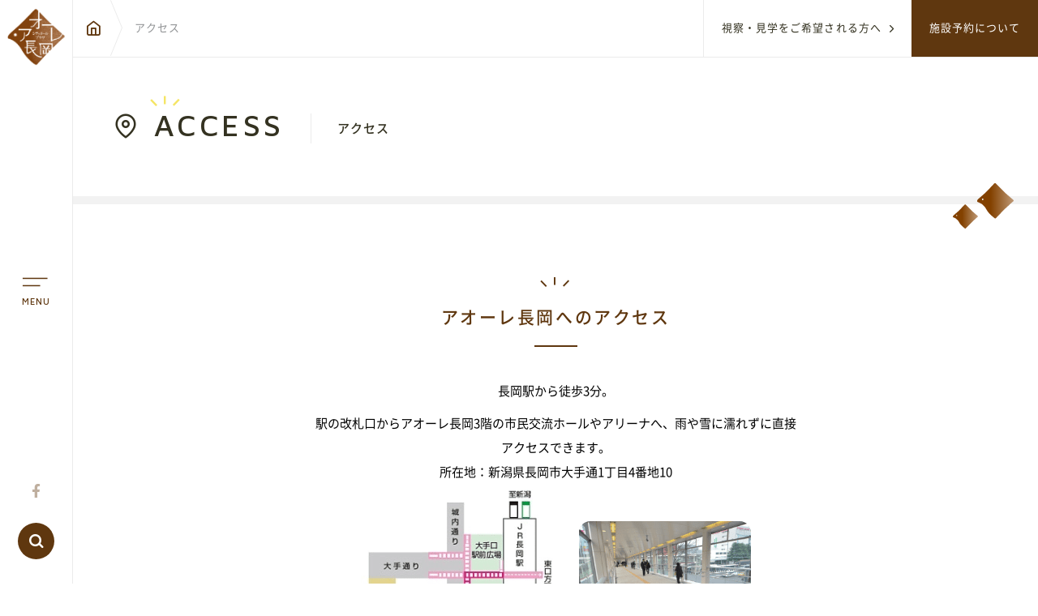

--- FILE ---
content_type: text/html; charset=UTF-8
request_url: https://ao-re.jp/access
body_size: 10191
content:
<!DOCTYPE html><html class="no-js" lang="ja"><head>  <script async src="https://www.googletagmanager.com/gtag/js?id=UA-30469216-1"></script> <script>window.dataLayer = window.dataLayer || [];

    function gtag() {
      dataLayer.push(arguments);
    }
    gtag('js', new Date());

    gtag('config', 'UA-30469216-1');
    gtag('config', 'G-ZNP242XYRC');</script> <meta charset="UTF-8"><meta name="viewport" content="width=device-width, initial-scale=1.0"><meta name='robots' content='index, follow, max-image-preview:large, max-snippet:-1, max-video-preview:-1' /><link media="all" href="https://ao-re.jp/wp-content/cache/autoptimize/css/autoptimize_9b38ff0f850c1c8b63405455f015c866.css" rel="stylesheet"><link media="screen" href="https://ao-re.jp/wp-content/cache/autoptimize/css/autoptimize_00df71b5809d374b00ce03791ac8fac1.css" rel="stylesheet"><title>アクセス - アオーレ長岡</title><meta name="description" content="長岡駅から徒歩3分。駅の改札口からアオーレ長岡3階の市民交流ホールやアリーナへ、雨や雪に濡れずに直接アクセスできます。所在地：新潟県長岡市大手通1丁目4番地10。お車をご利用の方：長岡インターチェンジから約20分 / 中之島見附インターチェンジから約30分" /><link rel="canonical" href="https://ao-re.jp/access/" /><meta property="og:locale" content="ja_JP" /><meta property="og:type" content="article" /><meta property="og:title" content="アクセス - アオーレ長岡" /><meta property="og:description" content="長岡駅から徒歩3分。駅の改札口からアオーレ長岡3階の市民交流ホールやアリーナへ、雨や雪に濡れずに直接アクセスできます。所在地：新潟県長岡市大手通1丁目4番地10。お車をご利用の方：長岡インターチェンジから約20分 / 中之島見附インターチェンジから約30分" /><meta property="og:url" content="https://ao-re.jp/access/" /><meta property="og:site_name" content="アオーレ長岡" /><meta property="article:publisher" content="https://www.facebook.com/aore.nagaoka/" /><meta property="article:modified_time" content="2021-03-25T09:10:00+00:00" /><meta property="og:image" content="https://ao-re.jp/wp-content/uploads/2021/03/OGP.jpg" /><meta property="og:image:width" content="1200" /><meta property="og:image:height" content="630" /><meta property="og:image:type" content="image/jpeg" /><meta name="twitter:card" content="summary_large_image" /> <script type="application/ld+json" class="yoast-schema-graph">{"@context":"https://schema.org","@graph":[{"@type":"WebPage","@id":"https://ao-re.jp/access/","url":"https://ao-re.jp/access/","name":"アクセス - アオーレ長岡","isPartOf":{"@id":"https://ao-re.jp/#website"},"datePublished":"2020-11-19T15:52:28+00:00","dateModified":"2021-03-25T09:10:00+00:00","description":"長岡駅から徒歩3分。駅の改札口からアオーレ長岡3階の市民交流ホールやアリーナへ、雨や雪に濡れずに直接アクセスできます。所在地：新潟県長岡市大手通1丁目4番地10。お車をご利用の方：長岡インターチェンジから約20分 / 中之島見附インターチェンジから約30分","breadcrumb":{"@id":"https://ao-re.jp/access/#breadcrumb"},"inLanguage":"ja","potentialAction":[{"@type":"ReadAction","target":["https://ao-re.jp/access/"]}]},{"@type":"BreadcrumbList","@id":"https://ao-re.jp/access/#breadcrumb","itemListElement":[{"@type":"ListItem","position":1,"name":"ホーム","item":"https://ao-re.jp/"},{"@type":"ListItem","position":2,"name":"アクセス"}]},{"@type":"WebSite","@id":"https://ao-re.jp/#website","url":"https://ao-re.jp/","name":"アオーレ長岡","description":"市民交流の拠点 シティホールプラザ アオーレ長岡","publisher":{"@id":"https://ao-re.jp/#organization"},"potentialAction":[{"@type":"SearchAction","target":{"@type":"EntryPoint","urlTemplate":"https://ao-re.jp/?s={search_term_string}"},"query-input":{"@type":"PropertyValueSpecification","valueRequired":true,"valueName":"search_term_string"}}],"inLanguage":"ja"},{"@type":"Organization","@id":"https://ao-re.jp/#organization","name":"アオーレ長岡","url":"https://ao-re.jp/","logo":{"@type":"ImageObject","inLanguage":"ja","@id":"https://ao-re.jp/#/schema/logo/image/","url":"https://ao-re.jp/wp-content/uploads/2021/03/cropped-icon.png","contentUrl":"https://ao-re.jp/wp-content/uploads/2021/03/cropped-icon.png","width":512,"height":512,"caption":"アオーレ長岡"},"image":{"@id":"https://ao-re.jp/#/schema/logo/image/"},"sameAs":["https://www.facebook.com/aore.nagaoka/"]}]}</script> <link rel='dns-prefetch' href='//challenges.cloudflare.com' /><link rel='dns-prefetch' href='//secure.gravatar.com' /><link rel='dns-prefetch' href='//stats.wp.com' /><link rel='dns-prefetch' href='//v0.wordpress.com' /><link rel="alternate" title="oEmbed (JSON)" type="application/json+oembed" href="https://ao-re.jp/wp-json/oembed/1.0/embed?url=https%3A%2F%2Fao-re.jp%2Faccess" /><link rel="alternate" title="oEmbed (XML)" type="text/xml+oembed" href="https://ao-re.jp/wp-json/oembed/1.0/embed?url=https%3A%2F%2Fao-re.jp%2Faccess&#038;format=xml" /> <script type="text/javascript" src="https://ao-re.jp/wp-content/themes/ao-re2020/js/jquery.min.js?ver=6.9" id="jquery-js"></script> <link rel="https://api.w.org/" href="https://ao-re.jp/wp-json/" /><link rel="alternate" title="JSON" type="application/json" href="https://ao-re.jp/wp-json/wp/v2/pages/34166" /><link rel="EditURI" type="application/rsd+xml" title="RSD" href="https://ao-re.jp/xmlrpc.php?rsd" /><meta name="generator" content="WordPress 6.9" /><link rel='shortlink' href='https://wp.me/PajcrI-8T4' /> <noscript><style>.lazyload { display: none !important; }</style></noscript><link rel="preconnect" href="https://fonts.gstatic.com"><link rel="preload" href="https://ao-re.jp/wp-content/themes/ao-re2020/css/fonts/icomoon.woff" as="font" type="font/woff" crossorigin><link rel="preload" href="https://ao-re.jp/wp-content/themes/ao-re2020/css/fonts/NotoSans_bold.woff" as="font" type="font/woff" crossorigin><link rel="preload" href="https://ao-re.jp/wp-content/themes/ao-re2020/css/fonts/NotoSans_medium.woff" as="font" type="font/woff" crossorigin><link rel="preload" href="https://ao-re.jp/wp-content/themes/ao-re2020/css/fonts/NotoSans_regular.woff" as="font" type="font/woff" crossorigin><link rel="preload" href="https://fonts.googleapis.com/css2?family=Maven+Pro:wght@500&text=ABCDEFGHIJKLMNOPQRSTUVWXYZabcdefghijklmnopqrstuvwxyz0123456789&display=swap" as="style" onload="this.onload=null;this.rel='stylesheet'"> <noscript><link rel="stylesheet" href="https://ao-re.jp/wp-content/themes/ao-re2020/css/style.min.css"><link rel="stylesheet" href="https://fonts.googleapis.com/css2?family=Maven+Pro:wght@500&text=ABCDEFGHIJKLMNOPQRSTUVWXYZabcdefghijklmnopqrstuvwxyz0123456789&display=swap"> </noscript><meta name="description" content="…" /><meta property="og:title" content="アクセス" /><meta property="og:description" content="…" /><meta property="og:type" content="article" /><meta property="og:url" content="https://ao-re.jp/access" /><meta property="og:image" content="https://ao-re.jp/wp-content/themes/ao-re2020/images/common/thumb@2x.jpg" /><meta property="og:site_name" content="アオーレ長岡" /><meta name="twitter:card" content="summary_large_image" /><meta name="twitter:site" content="ツイッターのアカウント名" /><meta property="og:locale" content="ja_JP" /><meta property="fb:app_id" content="ここにappIDを入力"><link rel="icon" href="https://ao-re.jp/wp-content/uploads/2018/10/cropped-icon-32x32.png" sizes="32x32" /><link rel="icon" href="https://ao-re.jp/wp-content/uploads/2018/10/cropped-icon-192x192.png" sizes="192x192" /><link rel="apple-touch-icon" href="https://ao-re.jp/wp-content/uploads/2018/10/cropped-icon-180x180.png" /><meta name="msapplication-TileImage" content="https://ao-re.jp/wp-content/uploads/2018/10/cropped-icon-270x270.png" /></head><body class="wp-singular page-template-default page page-id-34166 wp-theme-ao-re2020 lower access"><div class="fakeLoader"><div class="spinner1"> <img src="https://ao-re.jp/wp-content/themes/ao-re2020/images/common/footer-bird.svg" alt="アオーレバード" width="95" height="71"> <span class="txt">Loading...</span></div></div><header class="u-pab u-fx u-fx--between"><div class="header__logo u-ml30 u-mt35"><a href="https://ao-re.jp/"><img class="img lazyload" data-src="https://ao-re.jp/wp-content/themes/ao-re2020/images/common/logo_wh.svg" alt="アオーレ長岡" /><img class="img--lower lazyload" data-src="https://ao-re.jp/wp-content/themes/ao-re2020/images/common/logo--lower.svg" alt="アオーレ長岡" /><span>City Hall Plaza-Aôre Nagaoka</span></a></div><div class="header__links"><a class="header__linkItem c-color-wh u-ls" href="https://ao-re.jp/inspection/information//">視察・見学をご希望される方へ<span class="icon icon-arrow"></span></a><a class="header__linkItem c-bgc-c c-color-wh u-ls" href="https://ao-re.jp/user-guide/">施設予約について</a></div></header><main class="u-pb60 p-main"><div class="l-footprint"> <a href="https://ao-re.jp/"><span class="home icon-home"></span></a><p>アクセス</p></div><div class="l-pageTitle u-prel"><h1 class="title c-title-parent"><span class="icon icon-access"></span><span class="txt">ACCESS</span><span class="ja u-bl">アクセス</span></h1> <img class="header--lower__bird u-pab lazyload" src="https://ao-re.jp/wp-content/themes/ao-re2020/images/common/footer-bird-mini.svg" alt="アオーレバード" /></div><div class="l-container u-prel u-pt40"><h2 class="c-title--h1 u-mb40"><span class="icon icon-deco"></span>アオーレ長岡へのアクセス</h2><div class="c-txt-wrap u-mb50 u-text_center"><p class="u-mb10">長岡駅から徒歩3分。</p><p class="u-mb5">駅の改札口からアオーレ長岡3階の市民交流ホールやアリーナへ、雨や雪に濡れずに直接アクセスできます。<br />所在地：新潟県長岡市大手通1丁目4番地10</p><div class="u-mb45"><img class="lazyload" data-src="https://ao-re.jp/wp-content/themes/ao-re2020/images/lower/access_main.png" alt="アオーレ長岡へのアクセス" /></div><div><a class="link c-button" href="https://www.google.com/maps?ll=37.446645,138.851112&z=15&t=m&hl=ja&gl=JP&mapclient=embed&cid=11525436193060200651" target="_blank" rel="noopener noreferrer">Google MAPで確認する<span class="icon icon-exlink"></span><span class="icon icon-arrow2"></span></a></div></div><div class="l-container__lowerPd"><div class="u-mb60"><h3 class="c-title--h2">お車をご利用の方</h3><p class="u-mb30">長岡インターチェンジから約20分<br />中之島見附インターチェンジから約30分</p><div class="u-fx u-fx--between u-fx--col2 u-bl--tblt u-mb40"><div class="u-mb20--tblt"><img class="lazyload" data-src="https://ao-re.jp/wp-content/themes/ao-re2020/images/lower/access_map.png" alt="アオーレ長岡へのアクセス" /></div><div class="u-pl60 u-pr60"><img class="lazyload" data-src="https://ao-re.jp/wp-content/themes/ao-re2020/images/lower/access_pref.png" alt="アオーレ長岡へのアクセス" /></div></div><a class="link c-button c-button--secondary" href="https://www.city.nagaoka.niigata.jp/shisei/cate05/ao-re/parking.html" target="_blank" rel="noopener noreferrer">駐車場についてはこちら<span class="icon icon-exlink"></span><span class="icon icon-arrow2"></span></a></div><div class="u-mb90"><h3 class="c-title--h2">おおよその所要時間</h3><div class="u-fx u-fx--between u-fx--col2 u-bl--tblt u-mb40"><div class="u-mb20--tblt"><h5 class="u-font17 c-color-c u-mb5">高速道路<span class="u-font13">(→長岡インターチェンジ)</span></h5><div class="c-block--gray"><div class="u-fx u-fx--between u-fx--col2"><div><p>東京／約 2 時間 30 分<br />金沢西／約 3 時間</p></div><div><p>大 阪／約 6 時間 40 分<br />新 潟／約 30 分</p></div></div></div></div><div><h5 class="u-font17 c-color-c u-mb5">JR<span class="u-font13">(→長岡駅)</span></h5><div class="c-block--gray"><p>東京 ／約 1 時間 30 分（新幹線）<br />金 沢 ／約 2 時間 20 分（新幹線＋特急）<br />大 阪 ／約 5 時間 40 分（新幹線）<br />新 潟 ／約 25 分（新幹線）</p></div></div></div></div></div></div><div class="u-mb20"> <iframe src="https://www.google.com/maps/embed?pb=!1m18!1m12!1m3!1d5220.643261625235!2d138.84899791964324!3d37.446341439629215!2m3!1f0!2f0!3f0!3m2!1i1024!2i768!4f13.1!3m3!1m2!1s0x5ff5a85390dc6665%3A0x9ff2932738c8a0cb!2z44K344OG44Kj44Ob44O844Or44OX44Op44K2IOOCouOCquODvOODrOmVt-WyoQ!5e0!3m2!1sja!2sjp!4v1603359634487!5m2!1sja!2sjp" width="100%" height="330" frameborder="0" style="border:0;" allowfullscreen="" aria-hidden="false" tabindex="0"></iframe></div><div class="l-container"><div class="l-container__lowerPd"><div class="u-cl"><a class="link c-button u-flr" href="https://www.google.com/maps?ll=37.446645,138.851112&z=15&t=m&hl=ja&gl=JP&mapclient=embed&cid=11525436193060200651" target="_blank" rel="noopener noreferrer">Google MAP<span class="icon icon-exlink"></span><span class="icon icon-arrow2"></span></a></div></div></div></main><footer><div class="footer-bnr c-bgc-gray u-pt40 u-pb40 u-prel"><img class="footer-bnr__bird u-pab lazyload" data-src="https://ao-re.jp/wp-content/themes/ao-re2020/images/common/footer-bird.svg" alt="アオーレバード" /><div class="l-container"><div class="swiper-container js-footerSlide__swiper footer-bnr__body"><div class="swiper-wrapper"><div class="swiper-slide"><a class="item" href="https://www.albirex.com/" target="_blank" rel="noopener noreferrer"><img class="lazyload" data-src="https://ao-re.jp/wp-content/themes/ao-re2020/images/common/bnr01.jpg" alt="アルビBB" /></a></div><div class="swiper-slide"><a class="item" href="https://www.machicam.jp/" target="_blank" rel="noopener noreferrer"><img class="lazyload" data-src="https://ao-re.jp/wp-content/themes/ao-re2020/images/common/bnr02.jpg" alt="まちキャン長岡" /></a></div><div class="swiper-slide"><a class="item" href="https://nagaoka-navi.or.jp/" target="_blank" rel="noopener noreferrer"><img class="lazyload" data-src="https://ao-re.jp/wp-content/themes/ao-re2020/images/common/bnr03.jpg" alt="長岡観光NAVI" /></a></div><div class="swiper-slide"><a class="item" href="https://nkyod.org/" target="_blank" rel="noopener noreferrer"><img class="lazyload" data-src="https://ao-re.jp/wp-content/themes/ao-re2020/images/common/bnr04.jpg" alt="ながおか市民恊働センター" /></a></div><div class="swiper-slide"><a class="item" href="http://caferiran.info/" target="_blank" rel="noopener noreferrer"><img class="lazyload" data-src="https://ao-re.jp/wp-content/themes/ao-re2020/images/common/bnr05.jpg" alt="りらん" /></a></div><div class="swiper-slide"><a class="item" href="https://miamore-nagaoka.jp/" target="_blank" rel="noopener noreferrer"><img class="lazyload" data-src="https://ao-re.jp/wp-content/themes/ao-re2020/images/common/bnr06.jpg" alt="ミ アモーレ" /></a></div></div><div class="swiper-button-prev icon-arrow button button--prev"></div><div class="swiper-button-next icon-arrow button button--next"></div></div></div></div></div><div class="footer-links u-fx u-fx--between"><a class="footer-links__item blog c-obBox-center" href="https://ao-re.jp/blog/"><div class="body"><h3 class="title c-txt-google">BLOG<span class="ja">アオーレブログ</span></h3><p class="txt">アオーレの日々の出来事を更新します</p></div><span class="icon icon-arrow"></span> </a><a class="footer-links__item layout c-obBox-center" href="https://www.ao-re.jp/layout/" target="_blank"><div class="body"><h3 class="title c-txt-google">LAYOUT SIMULATOR<span class="ja">レイアウトシミュレーター</span></h3><p class="txt">会場利用の際のレイアウトをシミュレーション</p></div><span class="icon icon-arrow"></span> </a></div><div class="footer-nav c-bgc-c c-color-wh u-pt40 u-pb80 u-pt0--md"><div class="l-container"><div class="footer-nav__title-body u-fx"><div class="footer-nav__title"><a class="logo" href="https://ao-re.jp/"><img class="img lazyload" data-src="https://ao-re.jp/wp-content/themes/ao-re2020/images/common/logo_wh.svg" alt="アオーレ長岡" /></a><p class="place">〒940-0062　新潟県長岡市大手通1丁目4番地10</p><div class="footer-nav__title-contact l-tile-item2--minipc l-tile-pd30--minipc l-tile-pd20--md l-tile-item1--sm l-tile-pd0--sm u-fx--wrap"><div class="contactBox p-box-contact--footer"><h4 class="title">施設の予約やお問い合わせ窓口</h4><div class="box"><h5 class="contact">NPO 法人ながおか未来創造ネットワーク</h5><p class="tel"><span class="teltitle">TEL</span>0258-39-2500</p><p class="time"><span class="timetitle">開館時間：</span>午前8時～午後10時</p></div></div><div class="contactBox p-box-contact--footer"><h4 class="title">各届出・証明書発行など</h4><div class="box"><h5 class="contact">長岡市役所総合窓口</h5><p class="tel"><span class="teltitle">TEL</span>0258-35-1122<span class="telcaution">(代表)</span></p><p class="time"><span class="timetitle">開館時間：</span>平　日 午前8時30分～午後5時15分<br />土・祝 午前9時～午後5時<br>休業日 日曜日・年末年始</p><p class="time" style="padding-left: 0;">※日曜日と祝日が重なる場合は、お休みとなります</p></div></div></div><div class="pp-copy--md u-tal hidden--pc"><a class="pplink" href="https://ao-re.jp/privacy-policy/">プライバシーポリシー</a><small>Copyright ©2020 Nagaoka City.All Rights Reserved.</small></div></div><div class="footer-nav__body"><div class="footer-nav__content u-fx l-tile--pd30 u-pb45"><ul class="nav__row row1"><li class="nav__item"><a class="link" href="https://ao-re.jp/">TOP</a></li><li class="nav__item js-toggle--navsm"><a class="link" href="https://ao-re.jp/about/ao-re/">アオーレって？</a><ul class="nav__childBox"><li class="nav__item nav__item--Child"><a class="link link--child" href="https://ao-re.jp/about/ao-re/">アオーレ長岡って？</a></li><li class="nav__item nav__item--Child"><a class="link link--child" href="https://ao-re.jp/about/floormap/">フロアマップ</a></li></ul></li><li class="nav__item"><a class="link" href="https://ao-re.jp/access/">アクセス</a></li><li class="nav__item"><a class="link" href="https://ao-re.jp/user-guide/">予約方法・利用案内</a></li><li class="nav__item"><a class="link" href="https://ao-re.jp/ebook/">電子ブック</a></li></ul><ul class="nav__row row2"><li class="nav__item js-toggle--navsm"><a class="link" href="https://ao-re.jp/event/">イベント情報</a><ul class="nav__childBox u-fx u-fx--wrap l-tile-item2"><li class="nav__item nav__item--Child"><a class="link--child" href="https://ao-re.jp/event/">全てのイベント</a></li><li class="nav__item nav__item--Child"><a class="link--child" href="https://ao-re.jp/event/date/2026/01/">イベントカレンダー</a></li><li class="nav__item nav__item--Child"><a class="link--child" href="https://ao-re.jp/event/event_cat/taiken">体験・教室</a></li><li class="nav__item nav__item--Child"><a class="link--child" href="https://ao-re.jp/event/event_cat/seminar">講演会・式典</a></li><li class="nav__item nav__item--Child"><a class="link--child" href="https://ao-re.jp/event/event_cat/music">音楽</a></li><li class="nav__item nav__item--Child"><a class="link--child" href="https://ao-re.jp/event/event_cat/art">文化・芸術</a></li><li class="nav__item nav__item--Child"><a class="link--child" href="https://ao-re.jp/event/event_cat/sports">スポーツ・健康</a></li><li class="nav__item nav__item--Child"><a class="link--child" href="https://ao-re.jp/event/event_cat/shopping">買い物・グルメ</a></li><li class="nav__item nav__item--Child"><a class="link--child" href="https://ao-re.jp/event/event_cat/local">地域情報・相談</a></li></ul></li><li class="nav__item row3 js-toggle--navsm"><a class="link" href="https://ao-re.jp/inspection/information/">視察・見学</a><ul class="nav__childBox"><li class="nav__item nav__item--Child"><a class="link link--child" href="https://ao-re.jp/inspection/information/">視察ポイント</a></li><li class="nav__item nav__item--Child"><a class="link link--child" href="https://ao-re.jp/inspection/application/">視察・見学の申し込み</a></li></ul></li></ul><ul class="nav__row"><li class="nav__item w50--md first"><a class="link" href="https://ao-re.jp/news/">新着情報</a><ul class="nav__childBox hide--md"><li class="nav__item nav__item--Child"><a class="link--child" href="https://ao-re.jp/news">すべてのお知らせ</a></li><li class="nav__item nav__item--Child"><a class="link--child" href="https://ao-re.jp/news/news_cat/important">重要なお知らせ</a></li><li class="nav__item nav__item--Child"><a class="link--child" href="https://ao-re.jp/news/news_cat/news">お知らせ</a></li><li class="nav__item nav__item--Child"><a class="link--child" href="https://ao-re.jp/news/news_cat/event">イベント</a></li></ul></li><li class="nav__item w50--md"><a class="link" href="https://ao-re.jp/blog/">アオーレBLOG</a></li><li class="nav__item"><a class="link" href="https://ao-re.jp/contact/">ご意見・お問い合わせ</a></li></ul></div>          <div class="footer-nav__bottomLinks u-fx u-fx--between"><a class="lslink" href="https://www.ao-re.jp/layout/" target="_blank" rel="noopener noreferrer">レイアウトシミュレーター<span class="icon icon-exlink"></span></a><div class="pp-copy u-tar"><a class="pplink" href="https://ao-re.jp/privacy-policy/">プライバシーポリシー</a><small>Copyright ©2020 Nagaoka City.All Rights Reserved.</small></div></div></div></div></div></div></footer><div class="js-belowShow footer--smnav u-fx l-tile-item4 footerHide"> <a href="https://ao-re.jp/event/"><span class="icon-calender"></span>イベント情報</a> <a href="https://ao-re.jp/about/floormap/"><span class="icon-floor"></span>フロアマップ</a> <a href="https://ao-re.jp/user-guide/"><span class="icon-about"></span>ご利用案内</a> <a href="https://ao-re.jp/access/"><span class="icon-map-pin"></span>アクセス</a></div><div class="js-laterShow js-upShow" id="side"><div class="side-logo js-sideLogo__scroll u-tac"><a href="https://ao-re.jp/"><img class="img lazyload" data-src="https://ao-re.jp/wp-content/themes/ao-re2020/images/common/logo_icon.png" alt="アオーレ長岡" /></a></div> <button class="side-manu js-sideMenu__click"><div class="side-manu__line"><span class="line1"></span><span class="line2"></span></div><span class="side-manu__txt c-txt-google">MENU</span> </button><div class="side-buttons"><div class="side-buttons__sns"><a class="side-buttons__snsItem sns--fb" href="https://www.facebook.com/aore.nagaoka/" target="_blank" rel="noopener noreferrer"><span class="icon icon-facebook" title="facebook公式アカウント"></span></a></div><div class="side-buttons__search"> <button class="side-buttons__search-button js-sideSearch__click"><div class="icon icon-search"></div> </button><form class="side-buttons__search-input js-sideSearch__show" method="get" action="https://ao-re.jp"> <input class="input" type="text" placeholder="キーワードで検索" name="s" id="sside" aria-label="キーワードで検索" /> <input class="icon" type="image" src="https://ao-re.jp/wp-content/themes/ao-re2020/images/common/icon-search.svg" alt="検索" /></form></div></div></div><nav class="js-nav"><div class="nav-scrollBox"><div id="navOverlay"></div><div class="nav-title u-fx u-fx--tcenter u-fx--between"><div class="nav-title__logo-txt u-fx"><a class="logo" href="https://ao-re.jp/"><img class="lazyload" data-src="https://ao-re.jp/wp-content/themes/ao-re2020/images/common/logo_wh.svg" alt="アオーレ長岡" /><span>City Hall Plaza-Aôre Nagaoka</span></a><p class="txt">〒940-0062<br />新潟県長岡市大手通1丁目4番地10</p></div><div class="nav-title__sns-search u-fx u-fx--tcenter"><p class="nav-title__sns u-fx u-fx--tcenter">公式SNSはこちら<span class="arrow icon-arrow2"></span> <a class="link" href="https://www.facebook.com/aore.nagaoka/" target="_blank" rel="noopener noreferrer"><span class="icon icon-facebook"></span></a></p><div class="nav-title__search"><p class="txt u-mb5">サイト内のコンテンツを検索</p><form class="inputForm" method="get" action="https://ao-re.jp"> <input class=" input" type="text" name="s" id="s" placeholder="キーワードで検索" aria-label="キーワードで検索" /> <input class="icon" type="image" src="https://ao-re.jp/wp-content/themes/ao-re2020/images/common/icon-search--wh.svg" alt="検索" /></form></div></div></div><div class="nav-boby-bottom l-container"><div class="nav-body"><div class="nav-body__content u-fx l-tile-item4 l-tile-pd40 u-pt30 l-tile-pd30--minipc l-tile-item2--md u-fx--wrap l-tile-pd40--md l-tile-item1--sm l-tile-pd0--sm"><ul class="nav__row"><li class="nav__item"><a class="link" href="https://ao-re.jp/">TOP</a></li><li class="nav__item"><a class="link" href="https://ao-re.jp/about/ao-re/">アオーレって？</a><ul class="nav__childBox"><li class="nav__item nav__item--Child"><a class="link--child" href="https://ao-re.jp/about/ao-re/">アオーレ長岡って？</a></li><li class="nav__item nav__item--Child"><a class="link--child" href="https://ao-re.jp/about/floormap/">フロアマップ</a></li></ul></li><li class="nav__item"><a class="link" href="https://ao-re.jp/access/">アクセス</a></li></ul><ul class="nav__row"><li class="nav__item"><a class="link" href="https://ao-re.jp/event/">イベント情報</a><ul class="nav__childBox"><li class="nav__item nav__item--Child"><a class="link--child" href="https://ao-re.jp/event/date/2026/01/">イベントカレンダー</a></li><li class="nav__item nav__item--Child"><a class="link--child" href="https://ao-re.jp/event/event_cat/taiken">体験・教室</a></li><li class="nav__item nav__item--Child"><a class="link--child" href="https://ao-re.jp/event/event_cat/seminar">講演会・式典</a></li><li class="nav__item nav__item--Child"><a class="link--child" href="https://ao-re.jp/event/event_cat/music">音楽</a></li><li class="nav__item nav__item--Child"><a class="link--child" href="https://ao-re.jp/event/event_cat/art">文化・芸術</a></li><li class="nav__item nav__item--Child"><a class="link--child" href="https://ao-re.jp/event/event_cat/sports">スポーツ・健康</a></li><li class="nav__item nav__item--Child"><a class="link--child" href="https://ao-re.jp/event/event_cat/shopping">買い物・グルメ</a></li><li class="nav__item nav__item--Child"><a class="link--child" href="https://ao-re.jp/event/event_cat/local">地域情報・相談</a></li></ul></li></ul><ul class="nav__row"><li class="nav__item"><a class="link" href="https://ao-re.jp/news/">新着情報</a><ul class="nav__childBox"><li class="nav__item nav__item--Child"><a class="link--child" href="https://ao-re.jp/news">すべてのお知らせ</a></li><li class="nav__item nav__item--Child"><a class="link--child" href="https://ao-re.jp/news/news_cat/important">重要なお知らせ</a></li><li class="nav__item nav__item--Child"><a class="link--child" href="https://ao-re.jp/news/news_cat/news">お知らせ</a></li><li class="nav__item nav__item--Child"><a class="link--child" href="https://ao-re.jp/news/news_cat/event">イベント</a></li></ul></li><li class="nav__item"><a class="link" href="https://ao-re.jp/blog/">アオーレBLOG</a></li></ul><ul class="nav__row"><li class="nav__item"><a class="link" href="https://ao-re.jp/ebook/">電子ブック</a></li><li class="nav__item"><a class="link" href="https://ao-re.jp/inspection/information/">視察・見学</a><ul class="nav__childBox"><li class="nav__item nav__item--Child"><a class="link--child" href="https://ao-re.jp/inspection/information/">視察ポイント</a></li><li class="nav__item nav__item--Child"><a class="link--child" href="https://ao-re.jp/inspection/application/">視察・見学の申し込み</a></li></ul></li><li class="nav__item"><a class="link" href="https://ao-re.jp/contact/">ご意見・お問い合わせ</a></li></ul></div><div class="nav-body__links u-fx l-tile-item2 l-tile-pd40 l-tile-pd20--md l-tile-item1--sm l-tile-pd0--sm u-fx--wrap"><div class="item"><a class="nav-body__linkItem" href="https://ao-re.jp/user-guide/"><p class="txt">予約方法・利用案内<span class="sub">予約・施設利用などの方法を確認することができます</span></p> </a></div><div class="item"><a class="nav-body__linkItem" href="https://www.ao-re.jp/layout/" target="_blank" rel="noopener noreferrer"><p class="txt">レイアウトシミュレーター<span class="icon icon-exlink"></span><span class="sub">会場利用の際のレイアウトシミュレーションに便利</span></p> </a></div></div></div><div class="nav-bottom u-pt30 u-pb30"><div class="l-container"><div class="nav-bottom__body u-fx l-tile-item2 l-tile-pd50 u-fx--wrap l-tile-item1--sm l-tile-pd0--sm"><div class="contactBox p-box-contact--side"><h4 class="title">各届出・証明書発行など</h4><div class="box"><h5 class="contact">長岡市役所総合窓口</h5><p class="tel"><span class="teltitle">TEL</span>0258-35-1122<span class="telcaution">(代表)</span></p><p class="time"><span class="timetitle">開館時間：</span>平日 午前8時30分～午後5時15分<br />土・祝 午前9時～午後5時<br>休業日 日曜日・年末年始<br></p><p class="time" style="padding-left:0;">※日曜日と祝日が重なる場合は、お休みとなります</p></div></div><div class="contactBox p-box-contact--side"><h4 class="title">施設の予約やお問い合わせ窓口</h4><div class="box"><h5 class="contact">NPO 法人ながおか未来創造ネットワーク</h5><p class="tel"><span class="teltitle">TEL</span>0258-39-2500</p><p class="time"><span class="timetitle">開館時間：</span>午前8時～午後10時</p></div></div></div><p class="nav-bottom__sns u-fx u-fx--tcenter">公式SNSはこちら<span class="arrow icon-arrow2"></span><a class="link" href="https://www.facebook.com/aore.nagaoka/" target="_blank" rel="noopener noreferrer" title="facebook公式アカウント"><span class="icon icon-facebook"></span></a></p></div></div></div></div></nav> <script type="speculationrules">{"prefetch":[{"source":"document","where":{"and":[{"href_matches":"/*"},{"not":{"href_matches":["/wp-*.php","/wp-admin/*","/wp-content/uploads/*","/wp-content/*","/wp-content/plugins/*","/wp-content/themes/ao-re2020/*","/*\\?(.+)"]}},{"not":{"selector_matches":"a[rel~=\"nofollow\"]"}},{"not":{"selector_matches":".no-prefetch, .no-prefetch a"}}]},"eagerness":"conservative"}]}</script> <script type="text/javascript" id="jquery-fancybox-js-after">var fb_timeout, fb_opts={'autoScale':true,'showCloseButton':true,'margin':20,'pixelRatio':'false','centerOnScroll':false,'enableEscapeButton':true,'overlayShow':true,'hideOnOverlayClick':true,'minVpHeight':320,'disableCoreLightbox':'true','enableBlockControls':'true','fancybox_openBlockControls':'true' };
if(typeof easy_fancybox_handler==='undefined'){
var easy_fancybox_handler=function(){
jQuery([".nolightbox","a.wp-block-file__button","a.pin-it-button","a[href*='pinterest.com\/pin\/create']","a[href*='facebook.com\/share']","a[href*='twitter.com\/share']"].join(',')).addClass('nofancybox');
jQuery('a.fancybox-close').on('click',function(e){e.preventDefault();jQuery.fancybox.close()});
/* IMG */
						var unlinkedImageBlocks=jQuery(".wp-block-image > img:not(.nofancybox,figure.nofancybox>img)");
						unlinkedImageBlocks.wrap(function() {
							var href = jQuery( this ).attr( "src" );
							return "<a href='" + href + "'></a>";
						});
var fb_IMG_select=jQuery('a[href*=".jpg" i]:not(.nofancybox,li.nofancybox>a,figure.nofancybox>a),area[href*=".jpg" i]:not(.nofancybox),a[href*=".jpeg" i]:not(.nofancybox,li.nofancybox>a,figure.nofancybox>a),area[href*=".jpeg" i]:not(.nofancybox),a[href*=".png" i]:not(.nofancybox,li.nofancybox>a,figure.nofancybox>a),area[href*=".png" i]:not(.nofancybox),a[href*=".webp" i]:not(.nofancybox,li.nofancybox>a,figure.nofancybox>a),area[href*=".webp" i]:not(.nofancybox)');
fb_IMG_select.addClass('fancybox image');
var fb_IMG_sections=jQuery('.gallery,.wp-block-gallery,.tiled-gallery,.wp-block-jetpack-tiled-gallery,.ngg-galleryoverview,.ngg-imagebrowser,.nextgen_pro_blog_gallery,.nextgen_pro_film,.nextgen_pro_horizontal_filmstrip,.ngg-pro-masonry-wrapper,.ngg-pro-mosaic-container,.nextgen_pro_sidescroll,.nextgen_pro_slideshow,.nextgen_pro_thumbnail_grid,.tiled-gallery');
fb_IMG_sections.each(function(){jQuery(this).find(fb_IMG_select).attr('rel','gallery-'+fb_IMG_sections.index(this));});
jQuery('a.fancybox,area.fancybox,.fancybox>a').each(function(){jQuery(this).fancybox(jQuery.extend(true,{},fb_opts,{'transition':'elastic','transitionIn':'elastic','easingIn':'easeOutBack','transitionOut':'elastic','easingOut':'easeInBack','opacity':false,'hideOnContentClick':false,'titleShow':true,'titlePosition':'over','titleFromAlt':true,'showNavArrows':true,'enableKeyboardNav':true,'cyclic':false,'mouseWheel':'false'}))});
};};
var easy_fancybox_auto=function(){setTimeout(function(){jQuery('a#fancybox-auto,#fancybox-auto>a').first().trigger('click')},1000);};
jQuery(easy_fancybox_handler);jQuery(document).on('post-load',easy_fancybox_handler);
jQuery(easy_fancybox_auto);
//# sourceURL=jquery-fancybox-js-after</script> <script type="text/javascript" src="https://ao-re.jp/wp-includes/js/dist/hooks.min.js?ver=dd5603f07f9220ed27f1" id="wp-hooks-js"></script> <script type="text/javascript" src="https://ao-re.jp/wp-includes/js/dist/i18n.min.js?ver=c26c3dc7bed366793375" id="wp-i18n-js"></script> <script type="text/javascript" id="wp-i18n-js-after">wp.i18n.setLocaleData( { 'text direction\u0004ltr': [ 'ltr' ] } );
//# sourceURL=wp-i18n-js-after</script> <script type="text/javascript" id="contact-form-7-js-translations">( function( domain, translations ) {
	var localeData = translations.locale_data[ domain ] || translations.locale_data.messages;
	localeData[""].domain = domain;
	wp.i18n.setLocaleData( localeData, domain );
} )( "contact-form-7", {"translation-revision-date":"2025-11-30 08:12:23+0000","generator":"GlotPress\/4.0.3","domain":"messages","locale_data":{"messages":{"":{"domain":"messages","plural-forms":"nplurals=1; plural=0;","lang":"ja_JP"},"This contact form is placed in the wrong place.":["\u3053\u306e\u30b3\u30f3\u30bf\u30af\u30c8\u30d5\u30a9\u30fc\u30e0\u306f\u9593\u9055\u3063\u305f\u4f4d\u7f6e\u306b\u7f6e\u304b\u308c\u3066\u3044\u307e\u3059\u3002"],"Error:":["\u30a8\u30e9\u30fc:"]}},"comment":{"reference":"includes\/js\/index.js"}} );
//# sourceURL=contact-form-7-js-translations</script> <script type="text/javascript" id="contact-form-7-js-before">var wpcf7 = {
    "api": {
        "root": "https:\/\/ao-re.jp\/wp-json\/",
        "namespace": "contact-form-7\/v1"
    }
};
//# sourceURL=contact-form-7-js-before</script> <script type="text/javascript" src="https://challenges.cloudflare.com/turnstile/v0/api.js" id="cloudflare-turnstile-js" data-wp-strategy="async"></script> <script type="text/javascript" id="cloudflare-turnstile-js-after">document.addEventListener( 'wpcf7submit', e => turnstile.reset() );
//# sourceURL=cloudflare-turnstile-js-after</script> <script type="text/javascript" id="jetpack-stats-js-before">_stq = window._stq || [];
_stq.push([ "view", JSON.parse("{\"v\":\"ext\",\"blog\":\"152339438\",\"post\":\"34166\",\"tz\":\"9\",\"srv\":\"ao-re.jp\",\"j\":\"1:14.4.1\"}") ]);
_stq.push([ "clickTrackerInit", "152339438", "34166" ]);
//# sourceURL=jetpack-stats-js-before</script> <script type="text/javascript" src="https://stats.wp.com/e-202605.js" id="jetpack-stats-js" defer="defer" data-wp-strategy="defer"></script> <script defer src="https://ao-re.jp/wp-content/cache/autoptimize/js/autoptimize_cc974ae112511d11377ac6acae1b813a.js"></script></body></html>

--- FILE ---
content_type: text/css
request_url: https://ao-re.jp/wp-content/cache/autoptimize/css/autoptimize_9b38ff0f850c1c8b63405455f015c866.css
body_size: 36024
content:
img:is([sizes=auto i],[sizes^="auto," i]){contain-intrinsic-size:3000px 1500px}
:root{--wp-block-synced-color:#7a00df;--wp-block-synced-color--rgb:122,0,223;--wp-bound-block-color:var(--wp-block-synced-color);--wp-editor-canvas-background:#ddd;--wp-admin-theme-color:#007cba;--wp-admin-theme-color--rgb:0,124,186;--wp-admin-theme-color-darker-10:#006ba1;--wp-admin-theme-color-darker-10--rgb:0,107,160.5;--wp-admin-theme-color-darker-20:#005a87;--wp-admin-theme-color-darker-20--rgb:0,90,135;--wp-admin-border-width-focus:2px}@media (min-resolution:192dpi){:root{--wp-admin-border-width-focus:1.5px}}.wp-element-button{cursor:pointer}:root .has-very-light-gray-background-color{background-color:#eee}:root .has-very-dark-gray-background-color{background-color:#313131}:root .has-very-light-gray-color{color:#eee}:root .has-very-dark-gray-color{color:#313131}:root .has-vivid-green-cyan-to-vivid-cyan-blue-gradient-background{background:linear-gradient(135deg,#00d084,#0693e3)}:root .has-purple-crush-gradient-background{background:linear-gradient(135deg,#34e2e4,#4721fb 50%,#ab1dfe)}:root .has-hazy-dawn-gradient-background{background:linear-gradient(135deg,#faaca8,#dad0ec)}:root .has-subdued-olive-gradient-background{background:linear-gradient(135deg,#fafae1,#67a671)}:root .has-atomic-cream-gradient-background{background:linear-gradient(135deg,#fdd79a,#004a59)}:root .has-nightshade-gradient-background{background:linear-gradient(135deg,#330968,#31cdcf)}:root .has-midnight-gradient-background{background:linear-gradient(135deg,#020381,#2874fc)}:root{--wp--preset--font-size--normal:16px;--wp--preset--font-size--huge:42px}.has-regular-font-size{font-size:1em}.has-larger-font-size{font-size:2.625em}.has-normal-font-size{font-size:var(--wp--preset--font-size--normal)}.has-huge-font-size{font-size:var(--wp--preset--font-size--huge)}.has-text-align-center{text-align:center}.has-text-align-left{text-align:left}.has-text-align-right{text-align:right}.has-fit-text{white-space:nowrap!important}#end-resizable-editor-section{display:none}.aligncenter{clear:both}.items-justified-left{justify-content:flex-start}.items-justified-center{justify-content:center}.items-justified-right{justify-content:flex-end}.items-justified-space-between{justify-content:space-between}.screen-reader-text{border:0;clip-path:inset(50%);height:1px;margin:-1px;overflow:hidden;padding:0;position:absolute;width:1px;word-wrap:normal!important}.screen-reader-text:focus{background-color:#ddd;clip-path:none;color:#444;display:block;font-size:1em;height:auto;left:5px;line-height:normal;padding:15px 23px 14px;text-decoration:none;top:5px;width:auto;z-index:100000}html :where(.has-border-color){border-style:solid}html :where([style*=border-top-color]){border-top-style:solid}html :where([style*=border-right-color]){border-right-style:solid}html :where([style*=border-bottom-color]){border-bottom-style:solid}html :where([style*=border-left-color]){border-left-style:solid}html :where([style*=border-width]){border-style:solid}html :where([style*=border-top-width]){border-top-style:solid}html :where([style*=border-right-width]){border-right-style:solid}html :where([style*=border-bottom-width]){border-bottom-style:solid}html :where([style*=border-left-width]){border-left-style:solid}html :where(img[class*=wp-image-]){height:auto;max-width:100%}:where(figure){margin:0 0 1em}html :where(.is-position-sticky){--wp-admin--admin-bar--position-offset:var(--wp-admin--admin-bar--height,0px)}@media screen and (max-width:600px){html :where(.is-position-sticky){--wp-admin--admin-bar--position-offset:0px}}
:root{--wp--preset--aspect-ratio--square:1;--wp--preset--aspect-ratio--4-3:4/3;--wp--preset--aspect-ratio--3-4:3/4;--wp--preset--aspect-ratio--3-2:3/2;--wp--preset--aspect-ratio--2-3:2/3;--wp--preset--aspect-ratio--16-9:16/9;--wp--preset--aspect-ratio--9-16:9/16;--wp--preset--color--black:#000;--wp--preset--color--cyan-bluish-gray:#abb8c3;--wp--preset--color--white:#fff;--wp--preset--color--pale-pink:#f78da7;--wp--preset--color--vivid-red:#cf2e2e;--wp--preset--color--luminous-vivid-orange:#ff6900;--wp--preset--color--luminous-vivid-amber:#fcb900;--wp--preset--color--light-green-cyan:#7bdcb5;--wp--preset--color--vivid-green-cyan:#00d084;--wp--preset--color--pale-cyan-blue:#8ed1fc;--wp--preset--color--vivid-cyan-blue:#0693e3;--wp--preset--color--vivid-purple:#9b51e0;--wp--preset--gradient--vivid-cyan-blue-to-vivid-purple:linear-gradient(135deg,#0693e3 0%,#9b51e0 100%);--wp--preset--gradient--light-green-cyan-to-vivid-green-cyan:linear-gradient(135deg,#7adcb4 0%,#00d082 100%);--wp--preset--gradient--luminous-vivid-amber-to-luminous-vivid-orange:linear-gradient(135deg,#fcb900 0%,#ff6900 100%);--wp--preset--gradient--luminous-vivid-orange-to-vivid-red:linear-gradient(135deg,#ff6900 0%,#cf2e2e 100%);--wp--preset--gradient--very-light-gray-to-cyan-bluish-gray:linear-gradient(135deg,#eee 0%,#a9b8c3 100%);--wp--preset--gradient--cool-to-warm-spectrum:linear-gradient(135deg,#4aeadc 0%,#9778d1 20%,#cf2aba 40%,#ee2c82 60%,#fb6962 80%,#fef84c 100%);--wp--preset--gradient--blush-light-purple:linear-gradient(135deg,#ffceec 0%,#9896f0 100%);--wp--preset--gradient--blush-bordeaux:linear-gradient(135deg,#fecda5 0%,#fe2d2d 50%,#6b003e 100%);--wp--preset--gradient--luminous-dusk:linear-gradient(135deg,#ffcb70 0%,#c751c0 50%,#4158d0 100%);--wp--preset--gradient--pale-ocean:linear-gradient(135deg,#fff5cb 0%,#b6e3d4 50%,#33a7b5 100%);--wp--preset--gradient--electric-grass:linear-gradient(135deg,#caf880 0%,#71ce7e 100%);--wp--preset--gradient--midnight:linear-gradient(135deg,#020381 0%,#2874fc 100%);--wp--preset--font-size--small:13px;--wp--preset--font-size--medium:20px;--wp--preset--font-size--large:36px;--wp--preset--font-size--x-large:42px;--wp--preset--spacing--20:.44rem;--wp--preset--spacing--30:.67rem;--wp--preset--spacing--40:1rem;--wp--preset--spacing--50:1.5rem;--wp--preset--spacing--60:2.25rem;--wp--preset--spacing--70:3.38rem;--wp--preset--spacing--80:5.06rem;--wp--preset--shadow--natural:6px 6px 9px rgba(0,0,0,.2);--wp--preset--shadow--deep:12px 12px 50px rgba(0,0,0,.4);--wp--preset--shadow--sharp:6px 6px 0px rgba(0,0,0,.2);--wp--preset--shadow--outlined:6px 6px 0px -3px #fff,6px 6px #000;--wp--preset--shadow--crisp:6px 6px 0px #000}:where(.is-layout-flex){gap:.5em}:where(.is-layout-grid){gap:.5em}body .is-layout-flex{display:flex}.is-layout-flex{flex-wrap:wrap;align-items:center}.is-layout-flex>:is(*,div){margin:0}body .is-layout-grid{display:grid}.is-layout-grid>:is(*,div){margin:0}:where(.wp-block-columns.is-layout-flex){gap:2em}:where(.wp-block-columns.is-layout-grid){gap:2em}:where(.wp-block-post-template.is-layout-flex){gap:1.25em}:where(.wp-block-post-template.is-layout-grid){gap:1.25em}.has-black-color{color:var(--wp--preset--color--black) !important}.has-cyan-bluish-gray-color{color:var(--wp--preset--color--cyan-bluish-gray) !important}.has-white-color{color:var(--wp--preset--color--white) !important}.has-pale-pink-color{color:var(--wp--preset--color--pale-pink) !important}.has-vivid-red-color{color:var(--wp--preset--color--vivid-red) !important}.has-luminous-vivid-orange-color{color:var(--wp--preset--color--luminous-vivid-orange) !important}.has-luminous-vivid-amber-color{color:var(--wp--preset--color--luminous-vivid-amber) !important}.has-light-green-cyan-color{color:var(--wp--preset--color--light-green-cyan) !important}.has-vivid-green-cyan-color{color:var(--wp--preset--color--vivid-green-cyan) !important}.has-pale-cyan-blue-color{color:var(--wp--preset--color--pale-cyan-blue) !important}.has-vivid-cyan-blue-color{color:var(--wp--preset--color--vivid-cyan-blue) !important}.has-vivid-purple-color{color:var(--wp--preset--color--vivid-purple) !important}.has-black-background-color{background-color:var(--wp--preset--color--black) !important}.has-cyan-bluish-gray-background-color{background-color:var(--wp--preset--color--cyan-bluish-gray) !important}.has-white-background-color{background-color:var(--wp--preset--color--white) !important}.has-pale-pink-background-color{background-color:var(--wp--preset--color--pale-pink) !important}.has-vivid-red-background-color{background-color:var(--wp--preset--color--vivid-red) !important}.has-luminous-vivid-orange-background-color{background-color:var(--wp--preset--color--luminous-vivid-orange) !important}.has-luminous-vivid-amber-background-color{background-color:var(--wp--preset--color--luminous-vivid-amber) !important}.has-light-green-cyan-background-color{background-color:var(--wp--preset--color--light-green-cyan) !important}.has-vivid-green-cyan-background-color{background-color:var(--wp--preset--color--vivid-green-cyan) !important}.has-pale-cyan-blue-background-color{background-color:var(--wp--preset--color--pale-cyan-blue) !important}.has-vivid-cyan-blue-background-color{background-color:var(--wp--preset--color--vivid-cyan-blue) !important}.has-vivid-purple-background-color{background-color:var(--wp--preset--color--vivid-purple) !important}.has-black-border-color{border-color:var(--wp--preset--color--black) !important}.has-cyan-bluish-gray-border-color{border-color:var(--wp--preset--color--cyan-bluish-gray) !important}.has-white-border-color{border-color:var(--wp--preset--color--white) !important}.has-pale-pink-border-color{border-color:var(--wp--preset--color--pale-pink) !important}.has-vivid-red-border-color{border-color:var(--wp--preset--color--vivid-red) !important}.has-luminous-vivid-orange-border-color{border-color:var(--wp--preset--color--luminous-vivid-orange) !important}.has-luminous-vivid-amber-border-color{border-color:var(--wp--preset--color--luminous-vivid-amber) !important}.has-light-green-cyan-border-color{border-color:var(--wp--preset--color--light-green-cyan) !important}.has-vivid-green-cyan-border-color{border-color:var(--wp--preset--color--vivid-green-cyan) !important}.has-pale-cyan-blue-border-color{border-color:var(--wp--preset--color--pale-cyan-blue) !important}.has-vivid-cyan-blue-border-color{border-color:var(--wp--preset--color--vivid-cyan-blue) !important}.has-vivid-purple-border-color{border-color:var(--wp--preset--color--vivid-purple) !important}.has-vivid-cyan-blue-to-vivid-purple-gradient-background{background:var(--wp--preset--gradient--vivid-cyan-blue-to-vivid-purple) !important}.has-light-green-cyan-to-vivid-green-cyan-gradient-background{background:var(--wp--preset--gradient--light-green-cyan-to-vivid-green-cyan) !important}.has-luminous-vivid-amber-to-luminous-vivid-orange-gradient-background{background:var(--wp--preset--gradient--luminous-vivid-amber-to-luminous-vivid-orange) !important}.has-luminous-vivid-orange-to-vivid-red-gradient-background{background:var(--wp--preset--gradient--luminous-vivid-orange-to-vivid-red) !important}.has-very-light-gray-to-cyan-bluish-gray-gradient-background{background:var(--wp--preset--gradient--very-light-gray-to-cyan-bluish-gray) !important}.has-cool-to-warm-spectrum-gradient-background{background:var(--wp--preset--gradient--cool-to-warm-spectrum) !important}.has-blush-light-purple-gradient-background{background:var(--wp--preset--gradient--blush-light-purple) !important}.has-blush-bordeaux-gradient-background{background:var(--wp--preset--gradient--blush-bordeaux) !important}.has-luminous-dusk-gradient-background{background:var(--wp--preset--gradient--luminous-dusk) !important}.has-pale-ocean-gradient-background{background:var(--wp--preset--gradient--pale-ocean) !important}.has-electric-grass-gradient-background{background:var(--wp--preset--gradient--electric-grass) !important}.has-midnight-gradient-background{background:var(--wp--preset--gradient--midnight) !important}.has-small-font-size{font-size:var(--wp--preset--font-size--small) !important}.has-medium-font-size{font-size:var(--wp--preset--font-size--medium) !important}.has-large-font-size{font-size:var(--wp--preset--font-size--large) !important}.has-x-large-font-size{font-size:var(--wp--preset--font-size--x-large) !important}
/*! This file is auto-generated */
.wp-block-button__link{color:#fff;background-color:#32373c;border-radius:9999px;box-shadow:none;text-decoration:none;padding:calc(.667em + 2px) calc(1.333em + 2px);font-size:1.125em}.wp-block-file__button{background:#32373c;color:#fff;text-decoration:none}
.wpcf7 .screen-reader-response{position:absolute;overflow:hidden;clip:rect(1px,1px,1px,1px);clip-path:inset(50%);height:1px;width:1px;margin:-1px;padding:0;border:0;word-wrap:normal !important}.wpcf7 .hidden-fields-container{display:none}.wpcf7 form .wpcf7-response-output{margin:2em .5em 1em;padding:.2em 1em;border:2px solid #00a0d2}.wpcf7 form.init .wpcf7-response-output,.wpcf7 form.resetting .wpcf7-response-output,.wpcf7 form.submitting .wpcf7-response-output{display:none}.wpcf7 form.sent .wpcf7-response-output{border-color:#46b450}.wpcf7 form.failed .wpcf7-response-output,.wpcf7 form.aborted .wpcf7-response-output{border-color:#dc3232}.wpcf7 form.spam .wpcf7-response-output{border-color:#f56e28}.wpcf7 form.invalid .wpcf7-response-output,.wpcf7 form.unaccepted .wpcf7-response-output,.wpcf7 form.payment-required .wpcf7-response-output{border-color:#ffb900}.wpcf7-form-control-wrap{position:relative}.wpcf7-not-valid-tip{color:#dc3232;font-size:1em;font-weight:400;display:block}.use-floating-validation-tip .wpcf7-not-valid-tip{position:relative;top:-2ex;left:1em;z-index:100;border:1px solid #dc3232;background:#fff;padding:.2em .8em;width:24em}.wpcf7-list-item{display:inline-block;margin:0 0 0 1em}.wpcf7-list-item-label:before,.wpcf7-list-item-label:after{content:" "}.wpcf7-spinner{visibility:hidden;display:inline-block;background-color:#23282d;opacity:.75;width:24px;height:24px;border:none;border-radius:100%;padding:0;margin:0 24px;position:relative}form.submitting .wpcf7-spinner{visibility:visible}.wpcf7-spinner:before{content:'';position:absolute;background-color:#fbfbfc;top:4px;left:4px;width:6px;height:6px;border:none;border-radius:100%;transform-origin:8px 8px;animation-name:spin;animation-duration:1s;animation-timing-function:linear;animation-iteration-count:infinite}@media (prefers-reduced-motion:reduce){.wpcf7-spinner:before{animation-name:blink;animation-duration:2s}}@keyframes spin{from{transform:rotate(0deg)}to{transform:rotate(360deg)}}@keyframes blink{from{opacity:0}50%{opacity:1}to{opacity:0}}.wpcf7 [inert]{opacity:.5}.wpcf7 input[type=file]{cursor:pointer}.wpcf7 input[type=file]:disabled{cursor:default}.wpcf7 .wpcf7-submit:disabled{cursor:not-allowed}.wpcf7 input[type=url],.wpcf7 input[type=email],.wpcf7 input[type=tel]{direction:ltr}.wpcf7-reflection>output{display:list-item;list-style:none}.wpcf7-reflection>output[hidden]{display:none}
.pdfp_wrapper .pdf{position:relative}.pdfp_wrapper .iframe_wrapper{width:100%}.pdfp_wrapper .iframe_wrapper:fullscreen iframe{height:100vh !important}.pdfp_wrapper .iframe_wrapper iframe{width:100%}.pdfp_wrapper .iframe_wrapper .close{position:absolute;top:35px;right:12px;padding:0 7px;background:#fff;color:#222;font-size:36px;cursor:pointer;font-family:sans-serif;border:1px solid #ddd;display:none;z-index:9999;line-height:100%;border-radius:3px}.pdfp_wrapper .iframe_wrapper:fullscreen .close{display:block}.pdfp-adobe-viewer{border:1px solid #ddd;outline:none;border-radius:3px;cursor:pointer;text-decoration:none}.pdfp_download{margin-right:15px}.cta_wrapper{margin-bottom:10px}.pdfp_wrapper p{margin:10px 0;text-align:center}.popout-disabled{right:12px;top:12px;position:absolute;width:50px;height:50px}@media screen and (max-width:768px){.pdfp_wrapper iframe{height:calc(100vw + 120px)}}iframe{max-width:100%}.ViewSDK_hideOverflow[data-align=center]{margin-left:auto;margin-right:auto}.ViewSDK_hideOverflow[data-align=left]{margin-right:auto}.ViewSDK_hideOverflow[data-align=right]{margin-left:auto}@media screen and (max-width:768px){.pdfp_wrapper iframe{height:calc(100vw + 120px) !important}}@media screen and (max-width: 576px){.cta_wrapper .pdfp_download{margin-bottom:10px;margin-right:0}.cta_wrapper .pdfp_download button{margin-right:0 !important}.cta_wrapper{display:flex;flex-direction:column;align-items:center}}
.a-stats{--akismet-color-mid-green:#357b49;--akismet-color-white:#fff;--akismet-color-light-grey:#f6f7f7;max-width:350px;width:auto}.a-stats *{all:unset;box-sizing:border-box}.a-stats strong{font-weight:600}.a-stats a.a-stats__link,.a-stats a.a-stats__link:visited,.a-stats a.a-stats__link:active{background:var(--akismet-color-mid-green);border:none;box-shadow:none;border-radius:8px;color:var(--akismet-color-white);cursor:pointer;display:block;font-family:-apple-system,BlinkMacSystemFont,'Segoe UI','Roboto','Oxygen-Sans','Ubuntu','Cantarell','Helvetica Neue',sans-serif;font-weight:500;padding:12px;text-align:center;text-decoration:none;transition:all .2s ease}.widget .a-stats a.a-stats__link:focus{background:var(--akismet-color-mid-green);color:var(--akismet-color-white);text-decoration:none}.a-stats a.a-stats__link:hover{filter:brightness(110%);box-shadow:0 4px 12px rgba(0,0,0,.06),0 0 2px rgba(0,0,0,.16)}.a-stats .count{color:var(--akismet-color-white);display:block;font-size:1.5em;line-height:1.4;padding:0 13px;white-space:nowrap}

                    
img#wpstats{display:none}
.fakeLoader{position:fixed;width:100%;height:100%;left:0px;top:0px;z-index:9999999999}.fakeLoader::after{content:"";position:absolute;left:0;top:0;width:100%;height:100%;background-color:#fff;z-index:-1;-webkit-transition:all 0.8s 0.3s;transition:all 0.8s 0.3s}.is-loaded .fakeLoader::after{opacity:0}.lower .fakeLoader{display:none}.is-loaded .fakeLoader{-webkit-transition:all 0.8s 0.6s;transition:all 0.8s 0.6s;opacity:0;pointer-events:none}.fakeLoader .txt{-webkit-animation:fadeInUp 0.6s forwards ease-in-out;animation:fadeInUp 0.6s forwards ease-in-out;display:block;position:relative;opacity:0;color:#5f370f;letter-spacing:1px;text-align:center;font-weight:normal;font-family:"Maven Pro", "Noto Sans JP", sans-serif}header,main,nav,footer{opacity:0}.spinner1{position:fixed;width:100px;height:80px;top:calc(50% - 50px / 2);left:calc(50% - 50px / 2);-webkit-transition:all 0.8s;transition:all 0.8s;background-size:contain;background-position:center center;background-repeat:no-repeat;display:block}@media screen and (max-width: 767px){.spinner1{width:76px;left:calc(50% - 76px / 2)}}.spinner1 img{max-width:100%}.is-loaded .spinner1{-webkit-animation:fadeInDown 0.6s forwards ease-in-out;animation:fadeInDown 0.6s forwards ease-in-out}@-webkit-keyframes bounce{0%,100%{-webkit-transform:translateY(10px);transform:translateY(10px)}50%{-webkit-transform:translateY(0px);transform:translateY(0px)}}@keyframes bounce{0%,100%{-webkit-transform:translateY(10px);transform:translateY(10px)}50%{-webkit-transform:translateY(0px);transform:translateY(0px)}}@-webkit-keyframes fadeInDown{0%{opacity:1;-webkit-transform:translateY(0);transform:translateY(0)}100%{opacity:0;-webkit-transform:translateY(50px);transform:translateY(50px)}}@keyframes fadeInDown{0%{opacity:1;-webkit-transform:translateY(0);transform:translateY(0)}100%{opacity:0;-webkit-transform:translateY(50px);transform:translateY(50px)}}@-webkit-keyframes fadeInUp{0%{opacity:0;-webkit-transform:translateY(10px);transform:translateY(10px)}100%{opacity:1;-webkit-transform:translateY(0);transform:translateY(0)}}@keyframes fadeInUp{0%{opacity:0;-webkit-transform:translateY(10px);transform:translateY(10px)}100%{opacity:1;-webkit-transform:translateY(0);transform:translateY(0)}}

html{scroll-behavior:smooth;overflow-x:hidden}body{min-height:100vh;scroll-behavior:smooth;text-rendering:optimizeSpeed}*{margin:0;padding:0;border:0;outline:0;vertical-align:baseline;background:transparent;-webkit-box-sizing:border-box;box-sizing:border-box}*::after,*::before{display:inline-block;-webkit-box-sizing:border-box;box-sizing:border-box;font-size:inherit}h1,h2,h3,h4,h5,h6,p,blockquote,pre,abbr,address,table,caption,tbody,tfoot,thead,tr,th,td,article,time,ul,ol,small,span,label,input,select,textarea,button,li,a{text-decoration:none;-webkit-font-smoothing:antialiased;-moz-osx-font-smoothing:grayscale;-webkit-font-feature-settings:"pkna" 1;font-feature-settings:"pkna" 1}@media all and (-ms-high-contrast: none){h1,h2,h3,h4,h5,h6,p,blockquote,pre,abbr,address,table,caption,tbody,tfoot,thead,tr,th,td,article,time,ul,ol,small,span,label,input,select,textarea,button,li,a{-webkit-font-feature-settings:"liga" 1;font-feature-settings:"liga" 1}}ul ol{padding:0}ul[class],ol[class]{list-style:none}table{border-collapse:collapse;border-spacing:0}input,button,textarea,select{margin:0;padding:0;background:none;border:none;border-radius:0;outline:none;-webkit-appearance:none;-moz-appearance:none;appearance:none}img{max-width:100%;height:auto;border-style:none}@media (prefers-reduced-motion: reduce){*{-webkit-animation-duration:0.01ms !important;animation-duration:0.01ms !important;-webkit-animation-iteration-count:1 !important;animation-iteration-count:1 !important;-webkit-transition-duration:0.01ms !important;transition-duration:0.01ms !important;scroll-behavior:auto !important}}*{font-family:"Noto Sans JP", sans-serif}.c-title-top .ja,.c-title-parent .ja{font-family:"Noto Sans JP", sans-serif}.c-txt-google,.c-title-parent .txt,.side-buttons__snsItem::after,.top-links__item .title,.c-title-top,.c-title-parent,.c-title--h1--month small,.p-card-news .time,.p-tab--month .p-tab__item a,.observe-item__text__label{font-family:"Maven Pro", "Noto Sans JP", sans-serif}[class^="icon-"],[class*=" icon-"]{font-family:"icomoon" !important;speak:never;font-style:normal;font-weight:normal;font-variant:normal;text-transform:none;line-height:1;-webkit-font-smoothing:antialiased;-moz-osx-font-smoothing:grayscale}.icon-cat-music:before{content:"\e900";-webkit-transform:scale(1.3);transform:scale(1.3)}.icon-about:before{content:"\e901"}.icon-aore--bg:before{content:"\e902"}.icon-aore:before{content:"\e903"}.icon-arrow:before{content:"\e904"}.icon-arrow2:before{content:"\e905"}.icon-calender:before,.icon-event:before{content:"\e906"}.icon-cat-all:before{content:"\e907";-webkit-transform:scale(0.9);transform:scale(0.9)}.icon-cat-art:before{content:"\e908";-webkit-transform:scale(1.2);transform:scale(1.2)}.icon-cat-book:before,.icon-cat-seminar:before{content:"\e909"}.icon-cat-fork:before,.icon-cat-shopping:before{content:"\e90a";-webkit-transform:scale(1.1);transform:scale(1.1)}.icon-cat-info:before,.icon-cat-local:before{content:"\e90b"}.icon-cat-sports:before{content:"\e90c"}.icon-cat-taiken:before{content:"\e90d";-webkit-transform:scale(1.3) translateY(-1px);transform:scale(1.3) translateY(-1px)}.icon-cat-ticket:before{content:"\e90e"}.icon-deco:before{content:"\e90f"}.icon-entry:before,.icon-application:before{content:"\e910"}.icon-exlink:before{content:"\e911"}.icon-facebook:before{content:"\e912"}.icon-floor:before{content:"\e913"}.icon-instagram:before{content:"\e914"}.icon-news:before,.icon-blog:before{content:"\e915"}.icon-observe:before,.icon-information:before,.icon-inspection:before,.icon-ovservation:before{content:"\e916"}.icon-search:before{content:"\e917"}.icon-home:before{content:"\e979"}.icon-mail:before,.icon-contact:before{content:"\e98a"}.icon-map-pin:before,.icon-access:before{content:"\e98c"}@-webkit-keyframes fadeIn{0%{opacity:0}100%{opacity:1;display:block}}@keyframes fadeIn{0%{opacity:0}100%{opacity:1;display:block}}@-webkit-keyframes fadeOut{0%{opacity:1;display:block}100%{opacity:0}}@keyframes fadeOut{0%{opacity:1;display:block}100%{opacity:0}}@-webkit-keyframes fadeInUpShort{0%{opacity:0;-webkit-transform:translateY(10px);transform:translateY(10px)}100%{opacity:1;-webkit-transform:translateY(0);transform:translateY(0)}}@keyframes fadeInUpShort{0%{opacity:0;-webkit-transform:translateY(10px);transform:translateY(10px)}100%{opacity:1;-webkit-transform:translateY(0);transform:translateY(0)}}@-webkit-keyframes fadeInUpShortMore{0%{opacity:0;-webkit-transform:translateY(5px);transform:translateY(5px)}100%{opacity:1;-webkit-transform:translateY(0);transform:translateY(0)}}@keyframes fadeInUpShortMore{0%{opacity:0;-webkit-transform:translateY(5px);transform:translateY(5px)}100%{opacity:1;-webkit-transform:translateY(0);transform:translateY(0)}}@-webkit-keyframes fadeInleftMore{0%{opacity:0;-webkit-transform:translateX(55px)}100%{opacity:1;-webkit-transform:translateY(0);transform:translateY(0)}}@keyframes fadeInleftMore{0%{opacity:0;-webkit-transform:translateX(55px)}100%{opacity:1;-webkit-transform:translateY(0);transform:translateY(0)}}@-webkit-keyframes drift{from{-webkit-transform:rotate(0deg);transform:rotate(0deg)}to{-webkit-transform:rotate(360deg);transform:rotate(360deg)}}@keyframes drift{from{-webkit-transform:rotate(0deg);transform:rotate(0deg)}to{-webkit-transform:rotate(360deg);transform:rotate(360deg)}}@-webkit-keyframes scroll{0%{top:-180px;opacity:0}30%{top:0;opacity:1}90%{top:200px;opacity:0}100%{top:200px;opacity:0}}@keyframes scroll{0%{top:-180px;opacity:0}30%{top:0;opacity:1}90%{top:200px;opacity:0}100%{top:200px;opacity:0}}@-webkit-keyframes scrollDown{0%{-webkit-transform:translateX(-100%);transform:translateX(-100%)}100%{-webkit-transform:translateX(100%);transform:translateX(100%)}}@keyframes scrollDown{0%{-webkit-transform:translateX(-100%);transform:translateX(-100%)}100%{-webkit-transform:translateX(100%);transform:translateX(100%)}}@-webkit-keyframes header_button0{0%{-webkit-transform:translateX(-100%);transform:translateX(-100%);opacity:0}20%{opacity:1}30%{-webkit-transform:translateX(0);transform:translateX(0);opacity:1}70%{-webkit-transform:translateX(0);transform:translateX(0);opacity:1}80%{opacity:1}100%{-webkit-transform:translateX(100%);transform:translateX(100%);opacity:0}}@keyframes header_button0{0%{-webkit-transform:translateX(-100%);transform:translateX(-100%);opacity:0}20%{opacity:1}30%{-webkit-transform:translateX(0);transform:translateX(0);opacity:1}70%{-webkit-transform:translateX(0);transform:translateX(0);opacity:1}80%{opacity:1}100%{-webkit-transform:translateX(100%);transform:translateX(100%);opacity:0}}@-webkit-keyframes header_button1{0%{-webkit-transform:translateX(-100%);transform:translateX(-100%);opacity:0}10%{-webkit-transform:translateX(-100%);transform:translateX(-100%);opacity:0}20%{opacity:1}45%{-webkit-transform:translateX(0);transform:translateX(0)}70%{-webkit-transform:translateX(0);transform:translateX(0)}80%{opacity:1}100%{-webkit-transform:translateX(100%);transform:translateX(100%);opacity:0}}@keyframes header_button1{0%{-webkit-transform:translateX(-100%);transform:translateX(-100%);opacity:0}10%{-webkit-transform:translateX(-100%);transform:translateX(-100%);opacity:0}20%{opacity:1}45%{-webkit-transform:translateX(0);transform:translateX(0)}70%{-webkit-transform:translateX(0);transform:translateX(0)}80%{opacity:1}100%{-webkit-transform:translateX(100%);transform:translateX(100%);opacity:0}}html{font-size:62.5%}@media screen and (max-width: 1099px){html{font-size:59%}}@media screen and (max-width: 767px){html{font-size:58%}}body{font-size:1.5rem;position:relative}@media screen and (max-width: 1023px){body{overflow-x:hidden}}*{font-size:inherit;line-height:inherit;letter-spacing:inherit}p,li,th,td{font-size:1.5rem;line-height:1.85;letter-spacing:.08em}h1,h2,h3,h4,h5,h6{font-weight:normal}h1{font-size:2.7rem}h2{font-size:2.4rem}h3{font-size:2.2rem}h4{font-size:2rem}h5,h6{font-size:1.8rem}a,button,input[type="submit"]{-webkit-transition:All .26s ease;transition:All .26s ease;cursor:pointer;color:#343221}a{color:#42b6bb;word-break:break-all}input,select,textarea{border:1px solid #d3d3d3;font-size:16px;line-height:1.85;vertical-align:top}@media screen and (max-width: 767px){input,select,textarea{width:100%}}input:placeholder-shown,select:placeholder-shown,textarea:placeholder-shown{color:#929496}input::-webkit-input-placeholder,select::-webkit-input-placeholder,textarea::-webkit-input-placeholder{color:#929496}input:-moz-placeholder,select:-moz-placeholder,textarea:-moz-placeholder{opacity:1;color:#929496}input::-moz-placeholder,select::-moz-placeholder,textarea::-moz-placeholder{opacity:1;color:#929496}input:-ms-input-placeholder,select:-ms-input-placeholder,textarea:-ms-input-placeholder{color:#929496}button,input[type="submit"],input[type="button"]{padding:0.8em 1em;background-color:#5f370f;color:#fff;cursor:pointer;font-size:1.7rem;font-weight:500}button:disabled,input[type="submit"]:disabled,input[type="button"]:disabled{opacity:0.6}input[type="submit"]{min-width:250px}label{position:relative;line-height:2;display:inline-block}input[type="checkbox"]{display:inline-block;width:auto;position:absolute;background-color:transparent;border-color:transparent;opacity:0}input[type="checkbox"]:focus ~ span::before{border-color:#5f370f}input[type="checkbox"]:checked ~ span::after{opacity:1}input[type="checkbox"] ~ span{display:inline-block;padding-left:24px;position:relative;cursor:pointer;color:#343221}input[type="checkbox"] ~ span::before{content:"";background:#fff;border:1px solid #929496;border-radius:3px;display:block;position:absolute;top:50%;left:0;width:15px;height:15px;-webkit-transform:translateY(-50%);transform:translateY(-50%)}@media screen and (max-width: 767px){input[type="checkbox"] ~ span::before{top:5px;width:20px;height:20px;-webkit-transform:none;transform:none}}input[type="checkbox"] ~ span::after{content:"";display:block;position:absolute;top:calc(50% - 1px);left:5px;width:6px;height:11px;border-bottom:3px solid #5f370f;border-right:3px solid #5f370f;-webkit-transform:translateY(-50%) rotate(50deg);transform:translateY(-50%) rotate(50deg);opacity:0;-webkit-transition:All .26s ease;transition:All .26s ease}@media screen and (max-width: 767px){input[type="checkbox"] ~ span::after{top:8px;left:7px;width:7px;height:12px;-webkit-transform:rotate(50deg);transform:rotate(50deg)}}input[type="radio"]{display:inline-block;width:auto;position:absolute;background-color:transparent;border-color:transparent;opacity:0}input[type="radio"]:focus ~ span::before{border-color:#5f370f}input[type="radio"]:checked ~ span::after{opacity:1}input[type="radio"] ~ span{display:inline-block;padding-left:26px;position:relative;cursor:pointer;font-weight:500;font-size:1.6rem}input[type="radio"] ~ span::before{content:"";background:#fff;border:1px solid #929496;border-radius:50%;display:block;position:absolute;top:50%;left:0;width:18px;height:18px;-webkit-transform:translateY(-50%);transform:translateY(-50%)}@media screen and (max-width: 767px){input[type="radio"] ~ span::before{width:17px;height:17px;top:6px;-webkit-transform:none;transform:none}}input[type="radio"] ~ span::after{content:"";display:block;position:absolute;top:50%;left:3px;width:12px;height:12px;background-color:#42b6bb;border-radius:50%;opacity:0;-webkit-transition:All .26s ease;transition:All .26s ease;-webkit-transform:translateY(-50%);transform:translateY(-50%)}@media screen and (max-width: 767px){input[type="radio"] ~ span::after{width:17px;height:17px;top:6px;-webkit-transform:none;transform:none}}article p{margin-bottom:20px}article b{color:#5f370f}article a:hover{opacity:0.6}article a ~ a{margin-left:15px}article img{margin:0 auto;border-radius:7px}article img ~ img{margin-left:15px}article h2{margin-top:65px;margin-bottom:22px}article h3{margin-top:40px}article h4{margin-top:30px}article table{margin-bottom:40px}article table thead tr th,article table thead tr td,article table tbody tr th,article table tbody tr td{font-weight:500;padding:22px 18px;text-align:center;border-right:1px solid #d3d3d3}article table thead tr th:last-child,article table thead tr td:last-child,article table tbody tr th:last-child,article table tbody tr td:last-child{border-right:0}article table thead tr th[align="left"],article table thead tr td[align="left"],article table tbody tr th[align="left"],article table tbody tr td[align="left"]{text-align:left}article ul{margin-bottom:20px}:root{--swiper-theme-color: #007aff}.swiper-container{position:relative;overflow:hidden;list-style:none;z-index:1}.swiper-container-vertical>.swiper-wrapper{-webkit-box-orient:vertical;-webkit-box-direction:normal;-ms-flex-direction:column;flex-direction:column}.swiper-wrapper{position:relative;width:100%;height:100%;z-index:1;display:-webkit-box;display:-ms-flexbox;display:flex;-webkit-transition-property:-webkit-transform;transition-property:-webkit-transform;transition-property:transform;transition-property:transform, -webkit-transform;-webkit-box-sizing:content-box;box-sizing:content-box}.swiper-container-android .swiper-slide,.swiper-wrapper{-webkit-transform:translate3d(0px, 0, 0);transform:translate3d(0px, 0, 0)}.swiper-container-multirow>.swiper-wrapper{-ms-flex-wrap:wrap;flex-wrap:wrap}.swiper-container-multirow-column>.swiper-wrapper{-ms-flex-wrap:wrap;flex-wrap:wrap;-webkit-box-orient:vertical;-webkit-box-direction:normal;-ms-flex-direction:column;flex-direction:column}.swiper-container-free-mode>.swiper-wrapper{-webkit-transition-timing-function:ease-out;transition-timing-function:ease-out;margin:0 auto}.swiper-slide{-ms-flex-negative:0;flex-shrink:0;width:100%;height:100%;position:relative;-webkit-transition-property:-webkit-transform;transition-property:-webkit-transform;transition-property:transform;transition-property:transform, -webkit-transform}.swiper-slide-invisible-blank{visibility:hidden}.swiper-container-autoheight,.swiper-container-autoheight .swiper-slide{height:auto}.swiper-container-autoheight .swiper-wrapper{-webkit-box-align:start;-ms-flex-align:start;align-items:flex-start;-webkit-transition-property:height, -webkit-transform;transition-property:height, -webkit-transform;transition-property:transform, height;transition-property:transform, height, -webkit-transform}.swiper-container-3d{-webkit-perspective:1200px;perspective:1200px}.swiper-container-3d .swiper-wrapper,.swiper-container-3d .swiper-slide,.swiper-container-3d .swiper-slide-shadow-left,.swiper-container-3d .swiper-slide-shadow-right,.swiper-container-3d .swiper-slide-shadow-top,.swiper-container-3d .swiper-slide-shadow-bottom,.swiper-container-3d .swiper-cube-shadow{-webkit-transform-style:preserve-3d;transform-style:preserve-3d}.swiper-container-3d .swiper-slide-shadow-left,.swiper-container-3d .swiper-slide-shadow-right,.swiper-container-3d .swiper-slide-shadow-top,.swiper-container-3d .swiper-slide-shadow-bottom{position:absolute;left:0;top:0;width:100%;height:100%;pointer-events:none;z-index:10}.swiper-container-3d .swiper-slide-shadow-left{background-image:-webkit-gradient(linear, right top, left top, from(rgba(0,0,0,0.5)), to(rgba(0,0,0,0)));background-image:-webkit-linear-gradient(right, rgba(0,0,0,0.5), rgba(0,0,0,0));background-image:linear-gradient(to left, rgba(0,0,0,0.5), rgba(0,0,0,0))}.swiper-container-3d .swiper-slide-shadow-right{background-image:-webkit-gradient(linear, left top, right top, from(rgba(0,0,0,0.5)), to(rgba(0,0,0,0)));background-image:-webkit-linear-gradient(left, rgba(0,0,0,0.5), rgba(0,0,0,0));background-image:linear-gradient(to right, rgba(0,0,0,0.5), rgba(0,0,0,0))}.swiper-container-3d .swiper-slide-shadow-top{background-image:-webkit-gradient(linear, left bottom, left top, from(rgba(0,0,0,0.5)), to(rgba(0,0,0,0)));background-image:-webkit-linear-gradient(bottom, rgba(0,0,0,0.5), rgba(0,0,0,0));background-image:linear-gradient(to top, rgba(0,0,0,0.5), rgba(0,0,0,0))}.swiper-container-3d .swiper-slide-shadow-bottom{background-image:-webkit-gradient(linear, left top, left bottom, from(rgba(0,0,0,0.5)), to(rgba(0,0,0,0)));background-image:-webkit-linear-gradient(top, rgba(0,0,0,0.5), rgba(0,0,0,0));background-image:linear-gradient(to bottom, rgba(0,0,0,0.5), rgba(0,0,0,0))}.swiper-container-css-mode>.swiper-wrapper{overflow:auto;scrollbar-width:none;-ms-overflow-style:none}.swiper-container-css-mode>.swiper-wrapper::-webkit-scrollbar{display:none}.swiper-container-css-mode>.swiper-wrapper>.swiper-slide{scroll-snap-align:start start}.swiper-container-horizontal.swiper-container-css-mode>.swiper-wrapper{-ms-scroll-snap-type:x mandatory;scroll-snap-type:x mandatory}.swiper-container-vertical.swiper-container-css-mode>.swiper-wrapper{-ms-scroll-snap-type:y mandatory;scroll-snap-type:y mandatory}:root{--swiper-navigation-size: 44px}.swiper-button-prev,.swiper-button-next{position:absolute;top:50%;width:calc(var(--swiper-navigation-size) / 44 * 27);height:var(--swiper-navigation-size);margin-top:calc(-1 * var(--swiper-navigation-size) / 2);z-index:10;cursor:pointer;display:-webkit-box;display:-ms-flexbox;display:flex;-webkit-box-align:center;-ms-flex-align:center;align-items:center;-webkit-box-pack:center;-ms-flex-pack:center;justify-content:center;color:var(--swiper-navigation-color, var(--swiper-theme-color))}.swiper-button-prev.swiper-button-disabled,.swiper-button-next.swiper-button-disabled{opacity:0.35;cursor:auto;pointer-events:none}.swiper-button-prev:after,.swiper-button-next:after{font-size:var(--swiper-navigation-size);text-transform:none !important;letter-spacing:0;text-transform:none;font-variant:initial}.swiper-button-prev,.swiper-container-rtl .swiper-button-next{left:10px;right:auto}.swiper-button-next,.swiper-container-rtl .swiper-button-prev{right:10px;left:auto}.swiper-button-prev.swiper-button-white,.swiper-button-next.swiper-button-white{--swiper-navigation-color: #ffffff}.swiper-button-prev.swiper-button-black,.swiper-button-next.swiper-button-black{--swiper-navigation-color: #000000}.swiper-button-lock{display:none}.swiper-pagination{position:absolute;text-align:center;-webkit-transition:300ms opacity;transition:300ms opacity;-webkit-transform:translate3d(0, 0, 0);transform:translate3d(0, 0, 0);z-index:10}.swiper-pagination.swiper-pagination-hidden{opacity:0}.swiper-pagination-fraction,.swiper-pagination-custom,.swiper-container-horizontal>.swiper-pagination-bullets{bottom:10px;left:0;width:100%}.swiper-pagination-bullets-dynamic{overflow:hidden;font-size:0}.swiper-pagination-bullets-dynamic .swiper-pagination-bullet{-webkit-transform:scale(0.33);transform:scale(0.33);position:relative}.swiper-pagination-bullets-dynamic .swiper-pagination-bullet-active{-webkit-transform:scale(1);transform:scale(1)}.swiper-pagination-bullets-dynamic .swiper-pagination-bullet-active-main{-webkit-transform:scale(1);transform:scale(1)}.swiper-pagination-bullets-dynamic .swiper-pagination-bullet-active-prev{-webkit-transform:scale(0.66);transform:scale(0.66)}.swiper-pagination-bullets-dynamic .swiper-pagination-bullet-active-prev-prev{-webkit-transform:scale(0.33);transform:scale(0.33)}.swiper-pagination-bullets-dynamic .swiper-pagination-bullet-active-next{-webkit-transform:scale(0.66);transform:scale(0.66)}.swiper-pagination-bullets-dynamic .swiper-pagination-bullet-active-next-next{-webkit-transform:scale(0.33);transform:scale(0.33)}.swiper-pagination-bullet{width:8px;height:8px;display:inline-block;border-radius:100%;background:#000;opacity:0.2}button.swiper-pagination-bullet{border:none;margin:0;padding:0;-webkit-box-shadow:none;box-shadow:none;-webkit-appearance:none;-moz-appearance:none;appearance:none}.swiper-pagination-clickable .swiper-pagination-bullet{cursor:pointer}.swiper-pagination-bullet-active{opacity:1;background:var(--swiper-pagination-color, var(--swiper-theme-color))}.swiper-container-vertical>.swiper-pagination-bullets{right:10px;top:50%;-webkit-transform:translate3d(0px, -50%, 0);transform:translate3d(0px, -50%, 0)}.swiper-container-vertical>.swiper-pagination-bullets .swiper-pagination-bullet{margin:6px 0;display:block}.swiper-container-vertical>.swiper-pagination-bullets.swiper-pagination-bullets-dynamic{top:50%;-webkit-transform:translateY(-50%);transform:translateY(-50%);width:8px}.swiper-container-vertical>.swiper-pagination-bullets.swiper-pagination-bullets-dynamic .swiper-pagination-bullet{display:inline-block;-webkit-transition:200ms top, 200ms -webkit-transform;transition:200ms top, 200ms -webkit-transform;transition:200ms transform, 200ms top;transition:200ms transform, 200ms top, 200ms -webkit-transform}.swiper-container-horizontal>.swiper-pagination-bullets .swiper-pagination-bullet{margin:0 4px}.swiper-container-horizontal>.swiper-pagination-bullets.swiper-pagination-bullets-dynamic{left:50%;-webkit-transform:translateX(-50%);transform:translateX(-50%);white-space:nowrap}.swiper-container-horizontal>.swiper-pagination-bullets.swiper-pagination-bullets-dynamic .swiper-pagination-bullet{-webkit-transition:200ms left, 200ms -webkit-transform;transition:200ms left, 200ms -webkit-transform;transition:200ms transform, 200ms left;transition:200ms transform, 200ms left, 200ms -webkit-transform}.swiper-container-horizontal.swiper-container-rtl>.swiper-pagination-bullets-dynamic .swiper-pagination-bullet{-webkit-transition:200ms right, 200ms -webkit-transform;transition:200ms right, 200ms -webkit-transform;transition:200ms transform, 200ms right;transition:200ms transform, 200ms right, 200ms -webkit-transform}.swiper-pagination-progressbar{background:rgba(0,0,0,0.25);position:absolute}.swiper-pagination-progressbar .swiper-pagination-progressbar-fill{background:var(--swiper-pagination-color, var(--swiper-theme-color));position:absolute;left:0;top:0;width:100%;height:100%;-webkit-transform:scale(0);transform:scale(0);-webkit-transform-origin:left top;transform-origin:left top}.swiper-container-rtl .swiper-pagination-progressbar .swiper-pagination-progressbar-fill{-webkit-transform-origin:right top;transform-origin:right top}.swiper-container-horizontal>.swiper-pagination-progressbar,.swiper-container-vertical>.swiper-pagination-progressbar.swiper-pagination-progressbar-opposite{width:100%;height:4px;left:0;top:0}.swiper-container-vertical>.swiper-pagination-progressbar,.swiper-container-horizontal>.swiper-pagination-progressbar.swiper-pagination-progressbar-opposite{width:4px;height:100%;left:0;top:0}.swiper-pagination-white{--swiper-pagination-color: #ffffff}.swiper-pagination-black{--swiper-pagination-color: #000000}.swiper-pagination-lock{display:none}.swiper-scrollbar{border-radius:10px;position:relative;-ms-touch-action:none;background:rgba(0,0,0,0.1)}.swiper-container-horizontal>.swiper-scrollbar{position:absolute;left:1%;bottom:3px;z-index:50;height:5px;width:98%}.swiper-container-vertical>.swiper-scrollbar{position:absolute;right:3px;top:1%;z-index:50;width:5px;height:98%}.swiper-scrollbar-drag{height:100%;width:100%;position:relative;background:rgba(0,0,0,0.5);border-radius:10px;left:0;top:0}.swiper-scrollbar-cursor-drag{cursor:move}.swiper-scrollbar-lock{display:none}.swiper-zoom-container{width:100%;height:100%;display:-webkit-box;display:-ms-flexbox;display:flex;-webkit-box-pack:center;-ms-flex-pack:center;justify-content:center;-webkit-box-align:center;-ms-flex-align:center;align-items:center;text-align:center}.swiper-zoom-container>img,.swiper-zoom-container>svg,.swiper-zoom-container>canvas{max-width:100%;max-height:100%;-o-object-fit:contain;object-fit:contain}.swiper-slide-zoomed{cursor:move}.swiper-lazy-preloader{width:42px;height:42px;position:absolute;left:50%;top:50%;margin-left:-21px;margin-top:-21px;z-index:10;-webkit-transform-origin:50%;transform-origin:50%;-webkit-animation:swiper-preloader-spin 1s infinite linear;animation:swiper-preloader-spin 1s infinite linear;-webkit-box-sizing:border-box;box-sizing:border-box;border:4px solid var(--swiper-preloader-color, var(--swiper-theme-color));border-radius:50%;border-top-color:transparent}.swiper-lazy-preloader-white{--swiper-preloader-color: #fff}.swiper-lazy-preloader-black{--swiper-preloader-color: #000}@-webkit-keyframes swiper-preloader-spin{100%{-webkit-transform:rotate(360deg);transform:rotate(360deg)}}@keyframes swiper-preloader-spin{100%{-webkit-transform:rotate(360deg);transform:rotate(360deg)}}.swiper-container .swiper-notification{position:absolute;left:0;top:0;pointer-events:none;opacity:0;z-index:-1000}.swiper-container-fade.swiper-container-free-mode .swiper-slide{-webkit-transition-timing-function:ease-out;transition-timing-function:ease-out}.swiper-container-fade .swiper-slide{pointer-events:none;-webkit-transition-property:opacity;transition-property:opacity}.swiper-container-fade .swiper-slide .swiper-slide{pointer-events:none}.swiper-container-fade .swiper-slide-active,.swiper-container-fade .swiper-slide-active .swiper-slide-active{pointer-events:auto}.swiper-container-cube{overflow:visible}.swiper-container-cube .swiper-slide{pointer-events:none;-webkit-backface-visibility:hidden;backface-visibility:hidden;z-index:1;visibility:hidden;-webkit-transform-origin:0 0;transform-origin:0 0;width:100%;height:100%}.swiper-container-cube .swiper-slide .swiper-slide{pointer-events:none}.swiper-container-cube.swiper-container-rtl .swiper-slide{-webkit-transform-origin:100% 0;transform-origin:100% 0}.swiper-container-cube .swiper-slide-active,.swiper-container-cube .swiper-slide-active .swiper-slide-active{pointer-events:auto}.swiper-container-cube .swiper-slide-active,.swiper-container-cube .swiper-slide-next,.swiper-container-cube .swiper-slide-prev,.swiper-container-cube .swiper-slide-next+.swiper-slide{pointer-events:auto;visibility:visible}.swiper-container-cube .swiper-slide-shadow-top,.swiper-container-cube .swiper-slide-shadow-bottom,.swiper-container-cube .swiper-slide-shadow-left,.swiper-container-cube .swiper-slide-shadow-right{z-index:0;-webkit-backface-visibility:hidden;backface-visibility:hidden}.swiper-container-cube .swiper-cube-shadow{position:absolute;left:0;bottom:0px;width:100%;height:100%;background:#000;opacity:0.6;-webkit-filter:blur(50px);filter:blur(50px);z-index:0}.swiper-container-flip{overflow:visible}.swiper-container-flip .swiper-slide{pointer-events:none;-webkit-backface-visibility:hidden;backface-visibility:hidden;z-index:1}.swiper-container-flip .swiper-slide .swiper-slide{pointer-events:none}.swiper-container-flip .swiper-slide-active,.swiper-container-flip .swiper-slide-active .swiper-slide-active{pointer-events:auto}.swiper-container-flip .swiper-slide-shadow-top,.swiper-container-flip .swiper-slide-shadow-bottom,.swiper-container-flip .swiper-slide-shadow-left,.swiper-container-flip .swiper-slide-shadow-right{z-index:0;-webkit-backface-visibility:hidden;backface-visibility:hidden}.formError{z-index:990}.formError .formErrorContent{z-index:991}.formError .formErrorArrow{z-index:996}.ui-dialog .formError{z-index:5000}.ui-dialog .formError .formErrorContent{z-index:5001}.ui-dialog .formError .formErrorArrow{z-index:5006}.inputContainer{position:relative;float:left}.formError{position:absolute;top:300px;left:300px;display:block;cursor:pointer;text-align:left}.formError.inline{position:relative;top:0;left:0;display:block}.ajaxSubmit{padding:20px;background:#55ea55;border:1px solid #999;display:none}.formError .formErrorContent{width:100%;position:relative;color:#f82828;min-width:120px;font-size:1.4rem;font-weight:700;border:2px solid #ddd;box-shadow:0 0 6px #000;-moz-box-shadow:0 0 6px #000;-webkit-box-shadow:0 0 6px #000;-o-box-shadow:0 0 6px #000;padding:4px 0 4px 0;border-radius:6px;-moz-border-radius:6px;-webkit-border-radius:6px;-o-border-radius:6px}.formError .formErrorContent::before{content:"\e901";font-family:"icomoon";position:absolute;right:13px;bottom:calc(100% + 5px);font-size:25px;color:#e87676;font-weight:normal}.formError.inline .formErrorContent{box-shadow:none;-moz-box-shadow:none;-webkit-box-shadow:none;-o-box-shadow:none;border:none;border-radius:0;-moz-border-radius:0;-webkit-border-radius:0;-o-border-radius:0}.greenPopup .formErrorContent{background:#33be40}.blackPopup .formErrorContent{background:#393939;color:#fff}.formError .formErrorArrow{width:15px;margin:-2px 0 0 13px;position:relative}body[dir="rtl"] .formError .formErrorArrow,body.rtl .formError .formErrorArrow{margin:-2px 13px 0 0}.formError .formErrorArrowBottom{box-shadow:none;-moz-box-shadow:none;-webkit-box-shadow:none;-o-box-shadow:none;margin:0px 0 0 12px;top:2px}.formError .formErrorArrow div{border-left:2px solid #ddd;border-right:2px solid #ddd;box-shadow:0 2px 3px #444;-moz-box-shadow:0 2px 3px #444;-webkit-box-shadow:0 2px 3px #444;-o-box-shadow:0 2px 3px #444;font-size:0px;height:1px;background:#ee0101;margin:0 auto;line-height:0;font-size:0;display:block}.formError .formErrorArrowBottom div{box-shadow:none;-moz-box-shadow:none;-webkit-box-shadow:none;-o-box-shadow:none}.greenPopup .formErrorArrow div{background:#33be40}.blackPopup .formErrorArrow div{background:#393939;color:#fff}.formError .formErrorArrow .line10{width:13px;border:none}.formError .formErrorArrow .line9{width:11px;border:none}.formError .formErrorArrow .line8{width:11px}.formError .formErrorArrow .line7{width:9px}.formError .formErrorArrow .line6{width:7px}.formError .formErrorArrow .line5{width:5px}.formError .formErrorArrow .line4{width:3px}.formError .formErrorArrow .line3{width:1px;border-left:2px solid #ddd;border-right:2px solid #ddd;border-bottom:0 solid #ddd}.formError .formErrorArrow .line2{width:3px;border:none;background:#ddd}.formError .formErrorArrow .line1{width:1px;border:none;background:#ddd}.c-color-wh{color:#fff}.c-color-f{color:#343221}.c-color-c{color:#5f370f}.c-bgc-c{background-color:#5f370f}.c-bgc-wh{background-color:#fff}.c-bgc-gray{background-color:#f2f2f2}.c-button{color:#343221;font-size:1.5rem;font-weight:500;letter-spacing:.08em;text-align:left;position:relative;padding:14px 10px;padding-right:40px;min-width:190px;display:inline-block}@media screen and (max-width: 767px){.c-button{border:1px solid #d3d3d3;border-radius:30px;padding:14px 30px;padding-right:60px}}.c-button::after{content:"";display:block;position:absolute;width:100%;height:2px;bottom:0;left:0;background-color:#343221;-webkit-transition:All .26s ease;transition:All .26s ease}@media screen and (max-width: 767px){.c-button::after{content:none}}.c-button .icon{font-size:10px}.c-button .icon-arrow2{position:absolute;right:0;top:50%;-webkit-transform:scale(0.7) translateY(-50%);transform:scale(0.7) translateY(-50%);-webkit-transition:All .26s ease;transition:All .26s ease}@media screen and (max-width: 767px){.c-button .icon-arrow2{right:15px}}.c-button .icon-exlink{position:relative;right:0;margin-left:0.4em}.c-button:hover{color:#42b6bb;opacity:1}.c-button:hover .icon-arrow2{right:-5px;color:#343221}.c-button:hover::after{-webkit-transform:scaleX(1.1);transform:scaleX(1.1)}.c-button--medium{padding:14px 10px;padding-right:70px}@media screen and (max-width: 767px){.c-button--medium{padding:14px 30px;padding-right:70px}}@media screen and (max-width: 767px){.c-button--mini__sm{padding:8px 20px;padding-right:50px}}.c-button--secondary{padding:20px 40px;border:1px solid #d3d3d3;display:inline-block}.c-button--secondary::after{content:none}.c-button--secondary .icon-exlink{position:relative;right:0;margin-left:0.4em}.c-button--secondary .icon-arrow2{position:relative;margin-left:2em;margin-right:-10px}.c-button--secondary:hover{background-color:#5f370f;color:#fff;border-radius:5px;opacity:1 !important}.c-button--secondary:hover .icon{color:#fff;right:0}.c-button--prev,.c-button--next{color:#343221;width:calc(50% - 30px)}@media screen and (max-width: 767px){.c-button--prev,.c-button--next{font-size:1.3rem;width:calc(50% - 10px)}}.c-button--prev:hover .icon,.c-button--next:hover .icon{background-color:#5f370f;color:#fff}.c-button--prev:hover .text,.c-button--next:hover .text{opacity:0.7}.c-button--prev .icon,.c-button--next .icon{width:46px;height:46px;display:inline-block;border-radius:100px;border:1px solid #d3d3d3;text-align:center;padding-top:14px;margin-right:0.5em;color:#5f370f;-webkit-transition:All .26s ease;transition:All .26s ease}@media screen and (max-width: 767px){.c-button--prev .icon,.c-button--next .icon{width:26px;height:26px;padding-top:5px}}.c-button--prev .icon:before{-webkit-transform:rotate(180deg);transform:rotate(180deg)}.c-button--next{text-align:right}.c-button--next .icon{margin-right:0;margin-left:0.5em}.c-button--round{padding:17px 72px;border-radius:200px;border:1px solid #d3d3d3;color:#343221;display:inline-block}.c-button--round::after{content:none}.c-button--round:hover{background-color:#5f370f;color:#fff;opacity:1 !important}@media screen and (max-width: 767px){.c-button--round{padding:13px 20px}}.c-button--large{font-size:1.7rem;padding:28px 29px;padding-right:70px}.c-button--large .icon{right:15px}.c-button--large::after{height:3px}.c-txt-google,.c-title-parent .txt,.side-buttons__snsItem::after,.top-links__item .title{letter-spacing:.12em}.c-txt-ofel,.lower .l-footprint a,.lower .l-footprint p,.top-first__news-item .article,.top-comingevent__eventContent,.news-nav .text{overflow:hidden;white-space:nowrap;text-overflow:ellipsis}.c-txt-tag,.c-txt-tag--important,.p-card-news .cat-important,.c-txt-tag--notice,.p-card-event .tagItem--notice,.p-table--month__item .tagItem--notice,.c-txt-tag--now,.p-table--month__item .tagItem--now,.p-card-event .tagItem,.p-table--month__item .tagItem{display:inline-block;background-color:#42b6bb;color:#fff;font-size:1.2rem;font-weight:500;line-height:1;letter-spacing:.08em;padding:6px 8px}.c-txt-tag--important,.p-card-news .cat-important{color:#343221;background-color:#f5e565;font-size:1.3rem;font-weight:400;padding:8px 10px;text-align:center}@media screen and (max-width: 767px){.c-txt-tag--important,.p-card-news .cat-important{letter-spacing:0;font-size:12px;padding:6px 8px}}.c-txt-tag--notice,.p-card-event .tagItem--notice,.p-table--month__item .tagItem--notice{color:#fff;background-color:#e87676}.c-txt-tag--now,.p-table--month__item .tagItem--now{background-color:#f5e565;color:#343221}.c-txt-time,.p-card-event .time,.p-card-news .time,.p-card-news .cat{color:#929496;font-size:1.4rem;font-weight:500;letter-spacing:.08em}.c-txt-title--article,.p-card-event .title,.p-card-news .title{font-size:1.5rem;color:#343221;font-weight:500;letter-spacing:.08em;line-height:1.5}@media screen and (max-width: 767px){.c-txt-title--article,.p-card-event .title,.p-card-news .title{font-size:15px}}.c-txt-vertical{-webkit-writing-mode:vertical-rl;-ms-writing-mode:tb-rl;writing-mode:vertical-rl;-webkit-font-smoothing:auto}.c-txt-ls,.top-links__item .title .ja{letter-spacing:.08em}.c-txt-wrap{width:600px;margin-right:auto;margin-left:auto;max-width:100%;text-align:center}.c-txt-caution{font-weight:500;font-size:1.3rem;letter-spacing:.08em;line-height:1.5}.c-txt-caution--kome{position:relative;padding-left:16px}.c-txt-caution--kome::before{content:"※ ";position:absolute;left:0}.c-title-top,.c-title-parent{color:#343221;font-size:3.4rem;letter-spacing:.12em;line-height:1.1}@media screen and (max-width: 1023px){.c-title-top,.c-title-parent{font-size:3rem}}@media screen and (max-width: 767px){.c-title-top,.c-title-parent{text-align:center}}.c-title-top .ja,.c-title-parent .ja{display:inline-block;border-left:1px solid #ebebeb;font-size:1.5rem;font-weight:500;letter-spacing:.08em;line-height:3.74rem;vertical-align:middle;margin-left:25px;padding-left:25px}@media screen and (max-width: 1023px){.c-title-top .ja,.c-title-parent .ja{margin-left:15px;padding-left:20px}}@media screen and (max-width: 767px){.c-title-top .ja,.c-title-parent .ja{margin-left:0;padding-left:0;border-left:0px;display:block}}.c-title-parent{font-size:3.7rem}@media screen and (max-width: 1023px){.c-title-parent{font-size:3.2rem}}@media screen and (max-width: 767px){.c-title-parent{text-align:center;font-size:3.5rem}}.c-title-parent .txt{position:relative}@media screen and (max-width: 767px){.c-title-parent .txt{line-height:1}}.c-title-parent .txt::before{content:"\e90f";font-family:"icomoon" !important;color:#f5e565;position:absolute;font-size:12px;left:-5px;bottom:100%;font-weight:bold}@media screen and (max-width: 767px){.c-title-parent .txt::before{content:none}}.c-title-parent .ja{margin-left:32px;padding-left:32px}@media screen and (max-width: 1023px){.c-title-parent .ja{margin-left:20px;padding-left:20px}}@media screen and (max-width: 767px){.c-title-parent .ja{margin-left:0;padding-left:0;line-height:1.5;font-size:16px}}.c-title-parent .icon{font-size:3rem;margin-right:20px}@media screen and (max-width: 1023px){.c-title-parent .icon{margin-right:15px}}@media screen and (max-width: 767px){.c-title-parent .icon{display:block;width:70px;height:70px;border-radius:50%;margin:auto;margin-bottom:5px;background-color:#f2f2f2;line-height:70px;display:-webkit-box;display:-ms-flexbox;display:flex;-webkit-box-align:center;-ms-flex-align:center;align-items:center;-webkit-box-pack:center;-ms-flex-pack:center;justify-content:center;font-size:2.4rem}}.c-title--h1,.page__intro h2{color:#5f370f;font-size:2.1rem;font-weight:500;text-align:center;margin-top:50px;padding-bottom:20px;margin-bottom:0px;position:relative;letter-spacing:0.12em;margin-bottom:25px}.c-title--h1::before,.page__intro h2::before{font-family:"icomoon";content:"\e90f";display:block;margin-bottom:22px;font-size:12px}.c-title--h1 span,.page__intro h2 span{display:block;margin-bottom:22px;font-size:12px}.c-title--h1 .icon-deco,.page__intro h2 .icon-deco{display:none}.c-title--h1:after,.page__intro h2:after{content:"";background-color:#5f370f;position:absolute;width:53px;height:2px;left:0;right:0;bottom:0;margin:auto}.c-title--h1--month{font-size:4rem;letter-spacing:0.1em;line-height:1;font-weight:500}.c-title--h1--month small{display:block;font-size:1.9rem;letter-spacing:0.08em;font-weight:500;margin-top:-5px;margin-bottom:5px}.c-title--h1--month p{position:absolute;right:0;left:0;margin:auto;bottom:-50px;font-size:1.7rem;letter-spacing:.08em}.c-title--h2,article h2,.floormap__desc h2{position:relative;border-bottom:3px solid #ebebeb;padding-bottom:18px;font-size:1.9rem;letter-spacing:0.12em;margin-bottom:35px;color:#5f370f;font-weight:500}.c-title--h2 small,article h2 small,.floormap__desc h2 small{font-size:1.6rem;color:#929496;opacity:0.5;letter-spacing:0.09em;margin-left:24px}.c-title--h2:before,article h2:before,.floormap__desc h2:before{content:"";background-color:#5f370f;height:3px;position:absolute;width:61px;bottom:-3px;left:0}.c-title--h3,article h3{font-size:1.9rem;color:#5f370f;border-left:1px solid #5f370f;letter-spacing:0.12em;padding:23px 27px;margin-bottom:35px;font-weight:500}@media screen and (max-width: 767px){.c-title--h3,article h3{margin-bottom:30px}}.c-title--h4,article h4,.p-link--floormap h4{font-size:1.7rem;color:#5f370f;font-weight:700;letter-spacing:0.08em;margin-bottom:10px}.c-imgBox-center,.p-card-event .img,.p-table--month__item .img{overflow:hidden}.c-ob-plus{display:block;width:27px;height:27px}@media screen and (max-width: 1439px){.c-ob-plus{width:21px;height:21px}}.c-ob-plus::before,.c-ob-plus::after{content:"";position:absolute;background-color:#343221;left:0;top:calc((100% - 1px) / 2);width:100%;height:1px}.c-ob-plus::after{-webkit-transform:rotate(90deg);transform:rotate(90deg)}.c-ob-close,.side-buttons__search-button.is-open .icon{display:block;width:18px;height:18px}.c-ob-close::before,.side-buttons__search-button.is-open .icon::before,.c-ob-close::after,.side-buttons__search-button.is-open .icon::after{content:"";position:absolute;background-color:#fff;left:0;top:8px;width:100%;height:2px}.c-ob-close::before,.side-buttons__search-button.is-open .icon::before{-webkit-transform:rotate(-45deg);transform:rotate(-45deg)}.c-ob-close::after,.side-buttons__search-button.is-open .icon::after{-webkit-transform:rotate(45deg);transform:rotate(45deg)}.c-ob-pab100,.p-tabbutton .item.is-active::before,.footer-nav::before,.top-links__item .bg,.top-links__item .bg::after{position:absolute;left:0;top:0;width:100%;height:100%}.c-obBox-center{display:grid;-webkit-box-pack:center;-ms-flex-pack:center;justify-content:center;-webkit-box-align:center;-ms-flex-align:center;align-items:center}.icon:before{letter-spacing:0}.c-list .c-list__title{font-size:1.6rem;color:#5f370f;font-weight:600;letter-spacing:0.08em;-webkit-transition:All .26s ease;transition:All .26s ease}.c-list li{border-top:1px solid #d3d3d3;border-bottom:1px solid #d3d3d3;float:left;width:48%;margin-right:4%;position:relative}.c-list li:nth-child(even){margin-right:0}.c-list li:nth-child(n+3){margin-top:-1px}@media screen and (max-width: 1099px){.c-list li{float:none;width:100%;margin-right:0}.c-list li:nth-child(n+2){margin-top:-1px}}.c-list a{color:#343221;padding:16px 20px 16px 10px;display:block}.c-list a>.icon{position:absolute;right:10px;top:0;bottom:0;margin:auto;display:inline-block;width:6.5px;height:11px;font-size:0.65em;-webkit-transition:All .26s ease;transition:All .26s ease}.c-list a:hover .c-list__title{opacity:0.6}.c-list a:hover>.icon{right:5px}.c-list--dot{padding-left:1em}.c-list--dot li{list-style:none}.c-list--dot li:before{content:"・";position:relative;margin-left:-1em}.c-block{background-color:#f4f2e7;padding:40px 35px;position:relative}.c-block h5{font-size:1.8rem;font-weight:600;letter-spacing:0.12em;color:#5f370f}@media screen and (max-width: 767px){.c-block{width:100%;margin-left:0}}.c-block.c-bgc-gray{background-color:#f2f2f2}.c-block--address{padding:25px 35px}.c-block--address h6{font-weight:500;font-size:1.7rem;margin-bottom:10px;letter-spacing:.08em;line-height:1.75}.c-block--address h6 span{font-size:1.5rem}.c-block--address p{line-height:1.85}.c-block__bird{left:-22px;top:-42px}.c-block--full .c-block__bird{left:-40px;top:-106px}.c-block--gray{background-color:#f2f2f2;padding:25px}.c-block--gray--mini{padding:15px}.p-brsnav--prev{background-color:#f2f2f2;padding:45px 0}.p-brsnav--prev .icon{color:#343221;margin-right:6px}.p-brsnav--prev .icon:before{-webkit-transform:rotate(180deg) scale(0.5);transform:rotate(180deg) scale(0.5)}.p-brsnav--prev a{text-decoration:underline;font-weight:600}.p-brsnav--prev a:hover{opacity:0.7}.c-link__new{text-decoration:underline}.c-link__new span{font-size:10px}.c-link__new span:before{-webkit-transform:scale(0.7);transform:scale(0.7);-webkit-transform-origin:right;transform-origin:right}.c-list-disc li{position:relative;padding-left:1.5em}.c-list-disc li:before{content:"●";position:absolute;top:0.5em;left:0;color:#ebebeb;font-size:10px}.c-list--number li{position:relative;padding-left:30px}.c-list--number li::before{counter-increment:item;content:counter(item) ".";padding-right:0.5em;font-weight:bold;position:absolute;left:0}.p-card-event{display:inline-block;position:relative}.p-card-event .img{border:1px solid #ebebeb;display:block;height:163px;margin-bottom:10px}@media screen and (max-width: 1023px){.p-card-event .img{height:123px;background-size:58px 58px}}.p-card-event .img img{-webkit-transition:All .5s ease;transition:All .5s ease;width:100%}.p-card-event .time{display:block;margin-bottom:7px}.p-card-event .title{overflow:hidden;margin-bottom:10px;-webkit-transition:All .26s ease;transition:All .26s ease}.p-card-event .tagBox{display:block;white-space:nowrap;text-overflow:ellipsis;overflow:hidden;color:#929496}.p-card-event .tagItem{line-height:1;margin-right:10px}.p-card-event .hashBox span{display:inline-block;background-color:#f2f2f2;color:#929496;font-size:1.2rem;font-weight:500;line-height:1;padding:5px 8px;margin-bottom:5px;margin-right:6px;border-radius:4px}.p-card-event .icon{font-size:11px;position:absolute;z-index:2;right:20px;top:-3px;color:#343221}@media screen and (max-width: 767px){.p-card-event .icon{top:3px}}.p-card-event .icon:before{color:#f5e565;font-size:57px;vertical-align:middle;position:absolute;z-index:-1;top:-19px;left:-14px}@media screen and (max-width: 767px){.p-card-event .icon:before{font-size:48px;top:-17px;left:-10px}}@media screen and (min-width: 1024px){.p-card-event:hover img{-webkit-transform:scale(1.1);transform:scale(1.1);opacity:0.8}.p-card-event:hover .title{opacity:0.7}}.p-card-news{position:relative}.p-card-news:hover{opacity:0.7}.p-card-news .time{display:block;margin-bottom:2px}.p-card-news .cat{font-size:1.2rem}@media screen and (max-width: 1439px){.p-card-news .cat{margin-left:0;font-size:12px;display:block}}@media screen and (max-width: 1023px){.p-card-news .cat{margin-top:10px}}@media screen and (max-width: 767px){.p-card-news .cat{margin-left:0;margin-top:4px}}.p-card-news .title{overflow:hidden;margin-top:10px;line-height:1.85}@media screen and (max-width: 767px){.p-card-news .title{margin-top:5px}}.p-card-news .cat-important{padding:6px 8px;position:absolute;right:0;top:0}.p-card-newsBox--item4 .item,.top-news__bodyContent .item{padding:20px 25px 16px;border-right:1px solid #d3d3d3}@media screen and (max-width: 1439px){.p-card-newsBox--item4 .item,.top-news__bodyContent .item{padding:17px 17px 15px}}@media screen and (max-width: 1023px){.p-card-newsBox--item4 .item,.top-news__bodyContent .item{margin-bottom:30px;padding:5px 17px 15px}}@media screen and (max-width: 767px){.p-card-newsBox--item4 .item,.top-news__bodyContent .item{padding:15px 13px 15px;border-bottom:1px solid #d3d3d3;border-right:0;margin-bottom:0}}.p-card-newsBox--item4 .item:first-child,.top-news__bodyContent .item:first-child{border-left:1px solid #d3d3d3}@media screen and (max-width: 767px){.p-card-newsBox--item4 .item:first-child,.top-news__bodyContent .item:first-child{border-left:0;border-top:1px solid #d3d3d3}}@media screen and (max-width: 1023px){.p-card-newsBox--item4 .item:nth-child(2n+1),.top-news__bodyContent .item:nth-child(2n+1){border-left:1px solid #d3d3d3}}@media screen and (max-width: 1023px) and (max-width: 767px){.p-card-newsBox--item4 .item:nth-child(2n+1),.top-news__bodyContent .item:nth-child(2n+1){border-left:0}}.p-tabbutton{display:-webkit-box;display:-ms-flexbox;display:flex;overflow-x:auto;-webkit-overflow-scrolling:touch;-webkit-box-pack:center;-ms-flex-pack:center;justify-content:center}@media screen and (max-width: 767px){.p-tabbutton{-webkit-box-pack:start;-ms-flex-pack:start;justify-content:flex-start}}.p-tabbutton .item{padding:5px 35px;color:#929496;white-space:nowrap;position:relative;z-index:10;border-right:1px solid #ebebeb;font-size:1.4rem;letter-spacing:.08em;cursor:pointer;-webkit-transition:All .26s ease;transition:All .26s ease}@media screen and (max-width: 1023px){.p-tabbutton .item{padding:5px 25px}}@media screen and (max-width: 767px){.p-tabbutton .item{padding:5px 20px}}.p-tabbutton .item a{color:inherit}.p-tabbutton .item:first-child{border-left:1px solid #ebebeb}.p-tabbutton .item.is-active{color:#fff;pointer-events:none}.p-tabbutton .item.is-active::before{content:"";left:10px;width:calc(100% - 20px);border-radius:3px;background-color:#42b6bb;z-index:-1}@media screen and (min-width: 1024px){.p-tabbutton .item:hover{color:rgba(146,148,150,0.6)}}.p-tabbutton--large .item{font-size:1.6rem;padding:2px 35px}.p-box-contact--footer .title,.p-box-contact--side .title{font-size:1.5rem;font-weight:500;letter-spacing:.08em;color:#fff}.p-box-contact--footer .box,.p-box-contact--side .box{border-radius:7px;background-color:rgba(255,255,255,0.1);margin-top:5px;padding:14px 20px}.p-box-contact--footer .contact,.p-box-contact--side .contact{font-size:1.5rem;font-weight:500;letter-spacing:.08em;color:#fff}.p-box-contact--footer .tel,.p-box-contact--side .tel{margin-top:3px;font-weight:500;font-size:1.9rem;line-height:1.75;color:#fff}.p-box-contact--footer .teltitle,.p-box-contact--side .teltitle{font-size:1.3rem;font-weight:400;margin-right:10px;color:#fff}.p-box-contact--footer .telcaution,.p-box-contact--side .telcaution{font-size:12px;font-weight:400;margin-left:5px;color:#fff}.p-box-contact--footer .time,.p-box-contact--side .time{margin-top:1px;font-size:1.4rem;line-height:1.5;padding-left:75px;position:relative;letter-spacing:0;color:#fff}@media screen and (max-width: 1023px){.p-box-contact--footer .time,.p-box-contact--side .time{padding-left:0}}.p-box-contact--footer .timetitle,.p-box-contact--side .timetitle{position:absolute;left:0;color:#fff}@media screen and (max-width: 1023px){.p-box-contact--footer .timetitle,.p-box-contact--side .timetitle{position:relative;display:block;margin-bottom:2px}}.p-box-contact--footer .caution,.p-box-contact--side .caution{font-size:12px;letter-spacing:0;opacity:0.8;margin-top:10px}.p-box-contact--side{display:-webkit-box;display:-ms-flexbox;display:flex;-webkit-box-align:start;-ms-flex-align:start;align-items:flex-start;color:#fff}@media screen and (max-width: 1439px){.p-box-contact--side{display:block}}.p-box-contact--side .title{background-color:rgba(255,255,255,0.1);padding:8px 10px;line-height:1;margin-right:15px;font-size:1.4rem;letter-spacing:0}@media screen and (max-width: 1439px){.p-box-contact--side .title{width:100%;margin-bottom:15px}}@media screen and (max-width: 1439px){.p-box-contact--side .tel{margin-top:0}}.p-box-contact--side .box{background-color:transparent;padding:0}.p-box-contact--side .time{font-size:1.3rem;margin-top:10px}@media screen and (max-width: 1439px){.p-box-contact--side .time{margin-top:0}}.p-title--quinary{font-size:1.9rem;color:#343221;font-weight:500;letter-spacing:0.05em;margin-bottom:30px}.p-block{background-color:#f2f2f2;padding:35px 27px}.p-block--round{border-radius:11px}.p-table,article table{width:100%}@media screen and (max-width: 767px){.p-table,article table{display:block;width:100%}}@media screen and (max-width: 767px){.p-table tr,article table tr{display:block;width:100%}}.p-table tr th,article table tr th,.p-table tr td,article table tr td{border-bottom:1px solid #d3d3d3}.p-table tr:first-child th,article table tr:first-child th,.p-table tr:first-child td,article table tr:first-child td{border-top:1px solid #d3d3d3}@media screen and (max-width: 767px){.p-table tr:first-child th,article table tr:first-child th,.p-table tr:first-child td,article table tr:first-child td{border-top:0}.p-table tr:first-child th:first-child,article table tr:first-child th:first-child,.p-table tr:first-child td:first-child,article table tr:first-child td:first-child{border-top:1px solid #d3d3d3}}.p-table th,article table th,.p-table td,article table td{font-size:1.5rem;letter-spacing:0.02em;padding:20px 17px;width:calc(100% - 130px)}@media screen and (max-width: 767px){.p-table th,article table th,.p-table td,article table td{display:block;width:100%;padding-top:5px}}.p-table th:first-child,article table th:first-child,.p-table td:first-child,article table td:first-child{font-size:1.5rem;font-weight:700;text-align:right;letter-spacing:0.06em;padding:20px 17px;width:130px;border-left:0}@media screen and (max-width: 767px){.p-table th:first-child,article table th:first-child,.p-table td:first-child,article table td:first-child{text-align:left;padding-right:0;width:100%;border-bottom:0;padding-top:20px;padding-bottom:5px}}.p-table--deco tr{background:url(//ao-re.jp/wp-content/themes/ao-re2020/css/../images/common/table_deco.svg) no-repeat left bottom -1px;background-size:16px}.p-table--form th{color:#5f370f;padding-top:20px;vertical-align:top;font-size:1.6rem}.p-table--form th.single{padding-top:30px}.p-table--form th p{font-size:14px;color:#343221;font-weight:500}.p-table--form td{padding:18px 17px 19px}.p-table--form th,.p-table--form td{width:75%}.p-table--form th:first-child,.p-table--form td:first-child{width:25%}.p-table--form input,.p-table--form textarea{width:100%;background:#f2f2f2;border:0;padding:14px 14px;border-radius:4px}.p-table--form input[type="radio"]{background:none}.p-table--form label{width:100%;margin-bottom:0.2em}.p-table--form .p-table--form__half{display:inline-block;width:49%;vertical-align:top}.p-table--form .p-table--form__half .txt{display:inline-block;width:100px;text-align:right;vertical-align:top;margin-top:12px;padding-right:1em}.p-table--form .p-table--form__half .txt--zip{width:20px}.p-table--form .p-table--form__half .txt--zip+span input{width:160px}.p-table--form .p-table--form__half .first,.p-table--form .p-table--form__half .second{width:calc(100% - 100px - 5px)}.p-table--form .p-table--form__half .first input,.p-table--form .p-table--form__half .second input{width:100%}.p-table--form .p-table--form__half input{width:auto;max-width:250px;vertical-align:middle}.p-table--form .p-table--form__num input{width:92px;margin-right:1em}.p-table--form .form__auto input{width:auto}.p-table--form__required:after{content:"必須";font-size:1.2rem;background-color:#e87676;color:#fff;font-weight:600;padding:3px 8px;line-height:1;margin-left:0.5em}@media all and (-ms-high-contrast: none){.p-table--form__required:after{padding-top:7px;padding-bottom:1px}}.p-table--month{width:100%}@media screen and (max-width: 767px){.p-table--month{display:block;width:calc(100% + 20px);margin-left:-10px}}.p-table--month tr{border-top:1px solid #d3d3d3;position:relative}@media screen and (max-width: 767px){.p-table--month tr{display:-webkit-box;display:-ms-flexbox;display:flex;-webkit-box-align:center;-ms-flex-align:center;align-items:center}}.p-table--month tr:last-child{border-bottom:1px solid #d3d3d3}.p-table--month tr .p-table--month__item:last-child{margin-bottom:0}.p-table--month th{font-size:28px;letter-spacing:0.1em;vertical-align:middle;line-height:1;font-weight:500;padding:0px 20px;width:180px}@media screen and (max-width: 767px){.p-table--month th{padding:0px 10px;width:50px;font-size:24px;text-align:center}}.p-table--month th span{font-size:15px;letter-spacing:0.05em;vertical-align:middle;display:inline-block;padding-bottom:6px;margin-left:5px}@media screen and (max-width: 767px){.p-table--month th span{margin-left:0}}.p-table--month td{padding:30px 35px;border-left:1px solid #d3d3d3}@media screen and (max-width: 767px){.p-table--month td{padding:20px 15px;width:calc(100% - 50px)}}.p-table--month .p-table--month__day--sun th{color:#e87676}.p-table--month .p-table--month__day--sat th{color:#42b6bb}.p-table--month__item{display:-webkit-box;display:-ms-flexbox;display:flex;-webkit-box-align:center;-ms-flex-align:center;align-items:center;margin-bottom:15px;z-index:10}.p-table--month__item.p-table--month__item--disable .img,.p-table--month__item.p-table--month__item--disable .title,.p-table--month__item.p-table--month__item--disable .tagItem:not(.tagItem--disable){opacity:0.5}.p-table--month__item.p-table--month__item--disable:hover .title{opacity:0.4}.p-table--month__item .img{width:62px;height:62px;border-radius:100px;margin-right:15px;border:1px solid #ebebeb;display:block;background-color:#fff;background-image:url(//ao-re.jp/wp-content/themes/ao-re2020/css/../images/common/logo_icon.png);background-size:35px 35px;background-position:center center;background-repeat:no-repeat;-webkit-transition:All .26s ease;transition:All .26s ease}@media screen and (max-width: 767px){.p-table--month__item .img{width:55px;height:55px}}.p-table--month__item .img img{position:relative;-o-object-fit:cover;object-fit:cover;-o-object-position:50% 50%;object-position:50% 50%;height:100%;width:100%;-webkit-transition:All .26s ease;transition:All .26s ease}.p-table--month__item .img.icon{background-image:none;position:relative}.p-table--month__item .img.icon:before{font-size:3rem;color:#5f370f;position:absolute;left:50%;top:50%;-webkit-transform:translate(-50%, -50%);transform:translate(-50%, -50%)}.p-table--month__item .body{width:calc(100% - 77px)}@media screen and (max-width: 767px){.p-table--month__item .body{width:calc(100% - 60px)}}.p-table--month__item .title{font-size:1.6rem;letter-spacing:0.05em;color:#343221;font-weight:500;margin-top:3px;-webkit-transition:All .26s ease;transition:All .26s ease}@media screen and (max-width: 767px){.p-table--month__item .title{line-height:1.5}}.p-table--month__item .tagItem{padding:4px 6px}@media screen and (max-width: 767px){.p-table--month__item .tagItem{letter-spacing:0;padding:4px 3px}}.p-table--month__item .tagItem--disable{background-color:#f2f2f2;color:#343221}.p-table--month__item:hover .img{background-size:40px 40px}.p-table--month__item:hover img{-webkit-transform:scale(1.1);transform:scale(1.1)}.p-table--month__item:hover .title{opacity:0.7;text-decoration:underline}.p-table--month__day--today{position:relative;-webkit-transform:scale(1);transform:scale(1)}.p-table--month__day--today:after{content:"";position:absolute;width:100%;height:calc(100% - 20px);left:0;top:10px;background:rgba(235,226,174,0.16);z-index:-1;border-radius:7px}@media screen and (max-width: 1023px){.p-table--scroll--tblt{overflow:auto;white-space:nowrap}}.p-form input[type="submit"]{padding:1em 60px}.p-form select{padding:8px 55px 8px 14px;vertical-align:middle;border-radius:6px}.p-form select+.icon{position:relative;font-size:10px;left:-25px}.p-form select+.icon:before{-webkit-transform:rotate(90deg);transform:rotate(90deg);color:#42b6bb}@media screen and (max-width: 767px){.p-table--form{display:block}.p-table--form tbody,.p-table--form tr{display:block}.p-table--form th{display:block;width:100%;padding-top:20px;padding-bottom:0}.p-table--form td{display:block;width:100%;padding-top:10px}.p-table--form .p-table--form__half{width:100%;max-width:none}}.p-main{border-bottom:1px solid #d3d3d3;margin-bottom:80px}.p-tab{padding:0 80px;background:#f2f2f2;border-radius:10px;position:relative}@media screen and (max-width: 767px){.p-tab{width:calc(100% + 54px);position:relative;left:-27px;border-radius:0;padding:0 34px}}.p-tab .button{color:#5f370f;background-color:#fff;border-radius:50%;border:1px solid #d3d3d3;width:30px;line-height:30px;height:30px;font-size:13px;margin-top:-15px}@media screen and (max-width: 767px){.p-tab .button{background-color:transparent;border:0}}.p-tab .button.swiper-button-disabled{opacity:0.38}.p-tab .button--prev{-webkit-transform:rotate(180deg);transform:rotate(180deg);left:20px}@media screen and (max-width: 767px){.p-tab .button--prev{left:3px}}.p-tab .button--next{right:20px}@media screen and (max-width: 767px){.p-tab .button--next{right:3px}}.p-tab__item.swiper-slide{width:auto}.p-tab__item.swiper-slide:hover a{opacity:1}.p-tab__item.swiper-slide a{display:block;padding:20px 2px;font-size:1.4rem;color:#5f370f;opacity:0.33;font-weight:500}.p-tab__item.swiper-slide.is-active{position:relative}.p-tab__item.swiper-slide.is-active a{opacity:1}.p-tab__item.swiper-slide.is-active:after{content:"";background-color:#5f370f;height:2px;width:40px;position:absolute;bottom:0;right:0;left:0;margin:auto}.p-tab--month .p-tab__item{text-align:center;pointer-events:none}.p-tab--month .p-tab__item a{font-size:2rem;letter-spacing:0.1em;line-height:1.1;pointer-events:none;font-weight:500}.p-tab--month .p-tab__item a span{display:block;font-size:1.2rem;letter-spacing:0.05em;text-decoration:none}.p-tab--month .p-tab__item:before{content:"";position:absolute;width:1px;height:20px;background:#d3d3d3;left:-15px;top:calc(50% - 10px)}@media screen and (max-width: 767px){.p-tab--month .p-tab__item:before{left:-10px}}.p-tab--month .p-tab__item--has_event.swiper-slide{pointer-events:auto}.p-tab--month .p-tab__item--has_event.swiper-slide a{color:#343221;text-decoration:underline;opacity:1;pointer-events:auto}.p-tab--month .p-tab__item--has_event.swiper-slide a:hover{opacity:0.7}.p-tab--month .p-tab__item--sun.swiper-slide a{color:#e87676}.p-tab--month .p-tab__item--sat.swiper-slide a{color:#42b6bb}.p-tab--month .p-tab__item--today.swiper-slide{position:relative}.p-tab--month .p-tab__item--today.swiper-slide:after{content:"";position:absolute;width:calc(100% + 18px);height:70%;background:#f5e565;top:15%;left:-9px;z-index:-1;border-radius:6px}@media screen and (max-width: 767px){.p-tab--month .p-tab__item--today.swiper-slide:after{width:calc(100% + 12px);left:-6px;height:80%;top:10%}}.p-tab--month .p-tab__item--today.swiper-slide a{color:#343221}.p-tab--blue{display:-webkit-box;display:-ms-flexbox;display:flex;-webkit-box-pack:center;-ms-flex-pack:center;justify-content:center}.p-tab--blue li{padding:0 9px;border-right:1px solid #d3d3d3}.p-tab--blue li:first-child{border-left:1px solid #d3d3d3}.p-tab--blue li a{padding:2px 20px;font-size:1.8rem;letter-spacing:0.1em;color:#d3d3d3;border-radius:5px}@media screen and (max-width: 767px){.p-tab--blue li a{padding:2px 16px;font-size:1.6rem}}.p-tab--blue li.is-active a{background-color:#42b6bb;color:#fff}.p-link--floormap{padding:18px 10px;position:relative;border-bottom:1px solid #d3d3d3}.p-link--floormap a{display:block}.p-link--floormap a:hover img{-webkit-transform:scale(1.1);transform:scale(1.1);opacity:0.7}.p-link--floormap a:hover .title{opacity:0.7}.p-link--floormap a:hover .arrow{right:5px}.p-link--floormap .img{display:inline-block;width:68px;border-radius:50%;vertical-align:middle;margin-right:24px;overflow:hidden;line-height:0}.p-link--floormap img{-webkit-transition:All .5s ease;transition:All .5s ease}.p-link--floormap h4{display:inline-block;vertical-align:middle;margin-bottom:0}.p-link--floormap .arrow{position:absolute;right:10px;top:50%;margin:auto;display:inline-block;width:6.5px;height:11px;font-size:0.75em;-webkit-transform:translateY(-50%);transform:translateY(-50%);-webkit-transition:All .26s ease;transition:All .26s ease}.p-link--floormap:first-child{border-top:1px solid #d3d3d3}.p-carousel__container{height:417px;margin-bottom:36px}.p-carousel__container .swiper-slide{background-size:cover;background-position:center}@media screen and (max-width: 1099px){.p-carousel__container{height:42vw}}.p-carousel__thumbnail{max-width:100%;margin:auto}@media screen and (max-width: 1099px){.p-carousel__thumbnail{height:15vw}}.p-carousel__thumbnail .swiper-wrapper{-webkit-box-pack:center;-ms-flex-pack:center;justify-content:center}.p-carousel__thumbnail .swiper-slide{background-size:cover;background-position:center;opacity:0.24;cursor:pointer;height:79px;width:137px}.p-carousel__thumbnail .swiper-slide:hover{opacity:1}.p-carousel__thumbnail .swiper-slide-thumb-active{opacity:1}.p-brsnav{position:relative;text-align:center;-webkit-box-pack:center;-ms-flex-pack:center;justify-content:center;display:-webkit-box;display:-ms-flexbox;display:flex}.p-brsnav .item{width:170px;border-right:1px solid #ebebeb}@media screen and (max-width: 1023px){.p-brsnav .item{width:130px}}@media screen and (max-width: 767px){.p-brsnav .item{width:42%}}.p-brsnav .item:first-child{border-left:1px solid #ebebeb}@media screen and (max-width: 1023px){.p-brsnav .item:nth-child(5){border-left:1px solid #ebebeb}}.p-brsnav .item.is-active a{opacity:1;pointer-events:none}.p-brsnav a{color:#5f370f;font-size:1.3rem;font-weight:700;letter-spacing:.08em;display:block;text-align:center;padding:8px 0 5px;opacity:0.33}@media screen and (max-width: 767px){.p-brsnav a{width:100%;font-size:12px;padding:5px 0;letter-spacing:0.05em}}.p-brsnav a:before{background:no-repeat center center;background-size:contain;width:100%;height:32px;display:block;margin:auto;margin-bottom:20px;font-size:35px;font-weight:500;text-align:center}@media screen and (max-width: 767px){.p-brsnav a:before{width:100%;height:27px;margin-bottom:5px;font-size:27px}}.p-brsnav a:hover{opacity:1}@media screen and (max-width: 767px){.p-brsnav--event{background-color:#f2f2f2;margin-left:-27px !important;margin-right:-27px !important;padding-top:20px;padding-bottom:5px}}@media screen and (max-width: 349px){.p-brsnav--event{margin-left:-20px !important;margin-right:-20px !important}}@media screen and (max-width: 767px){.p-brsnav--event .item{width:25%;font-size:10px;font-weight:500;padding-left:10px;padding-right:10px;border:0 !important}}.p-brsnav--page a::before{height:28px;font-size:28px}.u-fx,.p-card-event .img,.p-table--month__item .img{display:-webkit-box;display:-ms-flexbox;display:flex}.u-fx--wrap{-ms-flex-wrap:wrap;flex-wrap:wrap}.u-fx--ttop{-webkit-box-align:start;-ms-flex-align:start;align-items:flex-start}.u-fx--tcenter,.p-card-event .img,.p-table--month__item .img{-webkit-box-align:center;-ms-flex-align:center;align-items:center}.u-fx--lcenter,.p-card-event .img,.p-table--month__item .img{-webkit-box-pack:center;-ms-flex-pack:center;justify-content:center}.u-fx--between{-webkit-box-pack:justify;-ms-flex-pack:justify;justify-content:space-between}.u-fx--col2>div{-ms-flex-preferred-size:48%;flex-basis:48%}.u-bl{display:block}.u-ib{display:inline-block}@media screen and (max-width: 1439px){.u-bl--minipc{display:block}}@media screen and (max-width: 1023px){.u-bl--md{display:block}.u-bl--tblt{display:block}}.u-fll{float:left}.u-flr{float:right}@media screen and (max-width: 1099px){.u-flr--tblt{float:right}}@media screen and (max-width: 767px){.u-fln--sm{float:none}}.u-cl::after{content:"";display:block;width:100%;height:0;clear:both}.u-pab{position:absolute}.u-prel{position:relative}.u-tal{text-align:left}.u-tac{text-align:center}.u-tar{text-align:right}.u-ls{letter-spacing:.08em}.u-pd10{padding:10px}.u-pd25{padding:25px}.u-mb5{margin-bottom:5px}.u-ml5{margin-left:5px}.u-pl5{padding-left:5px}.u-mt10{margin-top:10px}.u-mb10{margin-bottom:10px}.u-ml10{margin-left:10px}.u-pb10{padding-bottom:10px}.u-mb15{margin-bottom:15px}.u-mt20{margin-top:20px}.u-mr20{margin-right:20px}.u-mb20{margin-bottom:20px}.u-ml20{margin-left:20px}.u-mb25{margin-bottom:25px}.u-mt30{margin-top:30px}.u-mb30{margin-bottom:30px}.u-ml30{margin-left:30px}.u-pt30{padding-top:30px}.u-pb30{padding-bottom:30px}.u-mt35{margin-top:35px}.u-mb35{margin-bottom:35px}.u-pl35{padding-left:35px}.u-mt40{margin-top:40px}.u-mb40{margin-bottom:40px}.u-pt40{padding-top:40px}.u-pb40{padding-bottom:40px}.u-mb45{margin-bottom:45px}.u-pb45{padding-bottom:45px}.u-mt50{margin-top:50px}.u-mb50{margin-bottom:50px}.u-pt50{padding-top:50px}.u-mb55{margin-bottom:55px}.u-mb60{margin-bottom:60px}.u-pr60{padding-right:60px}.u-pb60{padding-bottom:60px}.u-pl60{padding-left:60px}.u-pt65{padding-top:65px}.u-pb65{padding-bottom:65px}.u-mb70{margin-bottom:70px}.u-pb70{padding-bottom:70px}.u-mb75{margin-bottom:75px}.u-pb75{padding-bottom:75px}.u-mb80{margin-bottom:80px}.u-pt80{padding-top:80px}.u-pb80{padding-bottom:80px}.u-mb90{margin-bottom:90px}.u-pt90{padding-top:90px}.u-pb90{padding-bottom:90px}.u-mt100{margin-top:100px}.u-mb100{margin-bottom:100px}.u-pt100{padding-top:100px}.u-pb100{padding-bottom:100px}.u-mb110{margin-bottom:110px}@media screen and (max-width: 1439px){.u-pd20--minipc{padding:20px}.u-mt30--minipc{margin-top:30px}.u-pb30--minipc{padding-bottom:30px}}@media screen and (max-width: 1099px){.u-mr0--tblt{margin-right:0px}.u-mb10--tblt{margin-bottom:10px}.u-mb20--tblt{margin-bottom:20px}.u-mt30--tblt{margin-top:30px}.u-mb30--tblt{margin-bottom:30px}.u-mb60--tblt{margin-bottom:60px}}@media screen and (max-width: 1023px){.u-pd15--md{padding:15px}.u-pt0--md{padding-top:0px}.u-pb10--md{padding-bottom:10px}.u-mb20--md{margin-bottom:20px}.u-pb50--md{padding-bottom:50px}.u-pt60--md{padding-top:60px}}@media screen and (max-width: 767px){.u-pt15--sm{padding-top:15px}.u-mb20--sm{margin-bottom:20px}.u-mt30--sm{margin-top:30px}.u-mb30--sm{margin-bottom:30px}.u-pt30--sm{padding-top:30px}.u-mt60--sm{margin-top:60px}.u-pb70--sm{padding-bottom:70px}.u-mb80--sm{margin-bottom:80px}}.p-card-event .title{display:-webkit-box;overflow:hidden;-webkit-line-clamp:2;-webkit-box-orient:vertical}.p-card-news .title{display:-webkit-box;overflow:hidden;-webkit-line-clamp:3;-webkit-box-orient:vertical}@media screen and (max-width: 767px){.p-card-news .title{display:-webkit-box;overflow:hidden;-webkit-line-clamp:4;-webkit-box-orient:vertical}}@media screen and (min-width: 768px){.visible--sm{display:none !important}}@media screen and (max-width: 767px){.visible--tblt{display:none !important}}@media screen and (min-width: 1024px){.visible--tblt{display:none !important}}@media screen and (max-width: 1023px){.visible--pc{display:none !important}}@media screen and (max-width: 767px){.hidden--sm{display:none !important}}@media screen and (min-width: 1024px){.hidden--pc{display:none !important}}.u-text_center{text-align:center}.u-font10{font-size:1rem}.u-font13{font-size:1.3rem}.u-font14{font-size:1.4rem}.u-font17{font-size:1.7rem}header,main,footer,nav{width:calc(100% - 105px);margin-left:105px}@media screen and (max-width: 1439px){header,main,footer,nav{width:calc(100% - 90px);margin-left:90px}}@media screen and (max-width: 1023px){header,main,footer,nav{width:calc(100% - 80px);margin-left:80px}}@media screen and (max-width: 767px){header,main,footer,nav{width:100%;margin-left:0}}header a:hover,main a:hover,footer a:hover,nav a:hover{opacity:0.7}.is-navOpen main,.is-navOpen footer{-webkit-filter:blur(3px);filter:blur(3px)}header,main,nav,footer{opacity:1}.l-container{width:1160px;max-width:calc(100vw - 160px);margin-left:auto;margin-right:auto}@media (max-width: 1425px){.l-container{max-width:calc(100% - 160px)}}@media screen and (max-width: 1439px){.l-container{width:calc(100% - 120px);max-width:none}}@media screen and (max-width: 1023px){.l-container{width:calc(100% - 90px)}}@media screen and (max-width: 767px){.l-container{width:calc(100% - 54px)}}@media screen and (max-width: 349px){.l-container{width:calc(100% - 40px)}}.l-fluid--inconteiner{margin-left:calc((1160px - 100vw + 105px) / 2);margin-right:calc((1160px - 100vw + 105px) / 2)}@media (max-width: 1425px){.l-fluid--inconteiner{margin-left:-80px;margin-right:-80px}}@media screen and (max-width: 1439px){.l-fluid--inconteiner{margin-left:-60px;margin-right:-60px}}@media screen and (max-width: 1023px){.l-fluid--inconteiner{margin-left:-45px;margin-right:-45px}}@media screen and (max-width: 767px){.l-fluid--inconteiner{margin-left:-27px;margin-right:-27px}}@media screen and (max-width: 349px){.l-fluid--inconteiner{margin-left:-20px;margin-right:-20px}}.l-fluid--incontainer__padding{padding-left:calc((100vw - 1160px - 105px) / 2);padding-right:calc((100vw - 1160px - 105px) / 2)}@media (max-width: 1425px){.l-fluid--incontainer__padding{padding-left:80px;padding-right:80px}}@media screen and (max-width: 1439px){.l-fluid--incontainer__padding{padding-left:60px;padding-right:60px}}@media screen and (max-width: 1023px){.l-fluid--incontainer__padding{padding-left:45px;padding-right:45px}}@media screen and (max-width: 767px){.l-fluid--incontainer__padding{padding-left:27px;padding-right:27px}}@media screen and (max-width: 349px){.l-fluid--incontainer__padding{padding-left:20px;padding-right:20px}}@media screen and (max-width: 767px){.l-fluid--incontainer__padding--sm_full{padding-left:0;padding-right:0}}.l-inner{width:800px;margin-right:auto;margin-left:auto;max-width:100%}.l-container__lowerPd{padding-left:50px;padding-right:50px}@media screen and (max-width: 1023px){.l-container__lowerPd{padding-left:20px;padding-right:20px}}@media screen and (max-width: 767px){.l-container__lowerPd{padding:0}}header{z-index:10;top:0;left:0}.lower header{-webkit-box-pack:end;-ms-flex-pack:end;justify-content:flex-end;border-bottom:1px solid #ebebeb}@media screen and (max-width: 1023px){.lower header{height:70px}}@media screen and (max-width: 767px){.lower header{position:relative;-webkit-box-pack:start;-ms-flex-pack:start;justify-content:start;border-bottom:2px solid #ebebeb;height:75px}}.header__logo{width:247px}@media screen and (max-width: 1439px){.header__logo{width:20vw;max-width:247px}}@media screen and (max-width: 1023px){.header__logo{width:28vw}}@media screen and (max-width: 767px){.header__logo{margin-top:15px;margin-left:15px;width:174px}}@media screen and (max-width: 767px){.lower .header__logo{margin-top:12px}}.header__logo .img{width:100%}@media screen and (max-width: 767px){.header__logo .img{width:50vw}}.lower .header__logo .img{display:none}.header__logo .img--lower{width:100%;display:none}.lower .header__logo .img--lower{display:block}.lower .header__logo a{display:none}@media screen and (max-width: 767px){.lower .header__logo a{display:block}}.header__links{margin-top:20px}@media screen and (max-width: 1023px){.header__links{margin-top:26px;display:none}}.lower .header__links{margin-top:0}.header__linkItem{font-size:1.3rem;display:inline-block;padding:25px 22px}@media screen and (max-width: 1023px){.header__linkItem{padding:19px 17px}}.header__linkItem:hover{opacity:0.7}.lower .header__linkItem:first-child{color:#343221;border-left:1px solid #ebebeb}.header__linkItem .icon{margin-left:10px;font-size:70%}.header--lower__bird{right:30px;bottom:-40px;width:75px}@media screen and (max-width: 767px){.header--lower__bird{width:50px;right:15px;bottom:-15px}}.header__logo span{color:#fff;display:inline-block;width:108%;text-align:center;font-size:13px}@media screen and (max-width: 767px){.header__logo span{color:#5f370f;font-size:1.2rem;line-height:1;display:inline-block}.top .header__logo span{color:#fff}}.nav-title__logo-txt span{color:#fff;width:104%;text-align:center;font-size:12px;display:inline-block}@media screen and (max-width: 767px){.nav-title__logo-txt span{color:#fff;width:100%;font-size:10px}}@media screen and (max-width: 1023px){.footer-bnr{padding-top:30px;padding-bottom:30px}}.footer-bnr__bird{right:30px;top:-40px}@media screen and (max-width: 1023px){.footer-bnr__bird{width:70px;right:15px}}.footer-bnr__body{margin-left:10px;margin-right:10px;padding-left:20px;padding-right:20px}@media screen and (max-width: 1023px){.footer-bnr__body{margin-left:-45px;margin-right:-45px}}@media screen and (max-width: 767px){.footer-bnr__body{margin-left:-27px;margin-right:-27px}}.footer-bnr__body .item{display:block;width:235px;margin:auto;max-width:calc(100% - 30px)}@media screen and (max-width: 767px){.footer-bnr__body .item{max-width:calc(100% - 20px)}}@media screen and (max-width: 349px){.footer-bnr__body .item{max-width:calc(100% - 10px)}}.footer-bnr__body .button{color:#5f370f;border-radius:50%;border:1px solid #5f370f;width:26px;line-height:26px;height:26px;font-size:10px;margin-top:-13px}@media screen and (max-width: 1439px){.footer-bnr__body .button{width:20px;line-height:20px;height:20px;margin-top:-10px}}.footer-bnr__body .button--prev{-webkit-transform:rotate(180deg);transform:rotate(180deg);left:0}@media screen and (max-width: 1439px){.footer-bnr__body .button--prev{left:10px}}.footer-bnr__body .button--next{right:0}@media screen and (max-width: 1439px){.footer-bnr__body .button--next{right:10px}}.footer-links{padding-bottom:10px}@media screen and (max-width: 767px){.footer-links{-ms-flex-wrap:wrap;flex-wrap:wrap}}.footer-links__item{width:calc(50% - 2px);height:170px;position:relative;display:-webkit-box;display:-ms-flexbox;display:flex;-webkit-box-align:center;-ms-flex-align:center;align-items:center;-webkit-box-pack:center;-ms-flex-pack:center;justify-content:center;overflow:hidden}.footer-links__item::before{content:"";position:absolute;left:0;top:0;width:100%;height:100%;z-index:-1;-webkit-transition:All .5s ease;transition:All .5s ease}.footer-links__item:hover{opacity:1}.footer-links__item:hover::before{-webkit-transform:scale(1.05);transform:scale(1.05)}@media screen and (max-width: 1023px){.footer-links__item{width:calc(50% - 1px);height:18vw}}@media screen and (max-width: 767px){.footer-links__item{width:100%;height:29vw;margin-bottom:2px}}@media screen and (max-width: 349px){.footer-links__item{height:33vw}}.footer-links__item.blog::before{background-image:url(//ao-re.jp/wp-content/themes/ao-re2020/css/../images/common/footer-links--blog.jpg)}.footer-links__item.layout::before{background-image:url(//ao-re.jp/wp-content/themes/ao-re2020/css/../images/common/footer-links--layout.jpg)}.footer-links__item .body{background-color:rgba(255,255,255,0.9);width:360px;padding-top:16px;padding-bottom:18px}@media screen and (max-width: 1023px){.footer-links__item .body{width:90%;padding-top:11px;padding-bottom:13px}}@media screen and (max-width: 767px){.footer-links__item .body{width:80%}}@media screen and (max-width: 349px){.footer-links__item .body{width:90%}}.footer-links__item .icon{position:absolute;right:0;bottom:0;width:36px;height:36px;z-index:10}.footer-links__item .icon::after{content:"";width:0;height:0;border-style:solid;border-width:0 0 36px 36px;border-color:transparent transparent #5f370f transparent;position:absolute;right:0;bottom:0}.footer-links__item .icon::before{color:#fff;font-size:10px;position:absolute;right:8px;bottom:5px;z-index:1}.footer-links__item .title{font-size:2.7rem;color:#5f370f;text-align:center}@media screen and (max-width: 1023px){.footer-links__item .title{font-size:2.5rem}}.footer-links__item .title .ja{color:#343221;font-size:1.2rem;display:block;letter-spacing:0;margin-top:1px;font-weight:500}@media screen and (max-width: 767px){.footer-links__item .title .ja{font-size:13px;margin-top:0;line-height:1}}.footer-links__item .txt{text-align:center;color:#929496;font-size:1.3rem;margin-top:10px;font-weight:500}@media screen and (max-width: 767px){.footer-links__item .txt{font-size:11px;margin-top:3px}}.footer-nav{position:relative}@media screen and (max-width: 1023px){.footer-nav{padding-bottom:45px}}.footer-nav::before{content:"";background-image:url(//ao-re.jp/wp-content/themes/ao-re2020/css/../images/common/bg-ichimatsu--bk.png);opacity:0.07}.footer-nav::after{content:"";width:100%;height:40px;display:block;background-color:#fff;position:absolute;bottom:0;left:0}@media screen and (max-width: 1023px){.footer-nav::after{height:30px}}.footer-nav__title-body{position:relative;z-index:3}@media screen and (max-width: 1439px){.footer-nav__title-body{display:block}}@media screen and (max-width: 1023px){.footer-nav__title-body{display:-webkit-box;display:-ms-flexbox;display:flex;-ms-flex-wrap:wrap;flex-wrap:wrap;-webkit-box-orient:vertical;-webkit-box-direction:reverse;-ms-flex-direction:column-reverse;flex-direction:column-reverse}}.footer-nav__title{width:340px}@media screen and (max-width: 1439px){.footer-nav__title{width:100%}}@media screen and (max-width: 1023px){.footer-nav__title{padding-top:30px}}.footer-nav__title .logo{width:200px;display:block;margin-bottom:10px}.footer-nav__title .place{font-size:1.5rem;letter-spacing:0}.footer-nav__title .contactBox{margin-top:15px}@media screen and (max-width: 1439px){.footer-nav__title-contact{display:-webkit-box;display:-ms-flexbox;display:flex;-webkit-box-align:start;-ms-flex-align:start;align-items:flex-start}}.footer-nav__body{width:calc(100% - 340px);padding-left:50px}@media screen and (max-width: 1439px){.footer-nav__body{width:100%;padding-left:0;border-top:1px solid rgba(255,255,255,0.1);padding:30px 30px 0;margin-top:30px}}@media screen and (max-width: 1023px){.footer-nav__body{background-color:#fff;margin-left:-45px;margin-right:-45px;width:calc(100% + 90px);margin-top:0;border-top:1px solid #d3d3d3;color:#5f370f;padding:0}}@media screen and (max-width: 767px){.footer-nav__body{margin-left:-27px;margin-right:-27px;width:calc(100% + 54px)}}.footer-nav__content{border-bottom:1px solid rgba(255,255,255,0.1)}@media screen and (max-width: 1023px){.footer-nav__content{display:block;padding-bottom:0}}@media screen and (max-width: 1023px){.footer-nav__content .nav__row{display:-webkit-box;display:-ms-flexbox;display:flex;-ms-flex-wrap:wrap;flex-wrap:wrap}}@media screen and (max-width: 1023px){.footer-nav__content .nav__item{width:100%;padding:0 30px;border-bottom:1px solid #d3d3d3;position:relative}.footer-nav__content .nav__item.w50--md{width:50%}.footer-nav__content .nav__item.w50--md.first{border-right:1px solid #d3d3d3}.footer-nav__content .nav__item::after{content:"\e904";font-family:"icomoon" !important;position:absolute;right:15px;top:21px;font-size:10px;line-height:1}}@media screen and (max-width: 1023px){.footer-nav__content .nav__item .link{color:#5f370f;padding:15px 0;display:block}}@media screen and (max-width: 1023px){.footer-nav__content .nav__childBox{margin-left:-30px;margin-right:-30px;background-color:#5f370f;padding-top:0;display:-webkit-box;display:-ms-flexbox;display:flex;-ms-flex-wrap:wrap;flex-wrap:wrap}}@media screen and (max-width: 1023px){.footer-nav__content .nav__childBox.hide--md{display:none}}@media screen and (max-width: 1023px){.footer-nav__content .nav__item--Child{border-bottom:1px solid rgba(255,255,255,0.2);padding:0 25px;width:50%}.footer-nav__content .nav__item--Child:nth-child(2n+1){border-right:1px solid rgba(255,255,255,0.2)}.footer-nav__content .nav__item--Child::after{content:none}.footer-nav__content .nav__item--Child.w100{width:100%}}@media screen and (max-width: 1023px){.footer-nav__content .nav__item--Child .link,.footer-nav__content .nav__item--Child .link--child{display:block;color:#fff;font-weight:500;padding:15px 0;margin-left:0}}.footer-nav__bottomLinks{padding-top:30px}@media screen and (max-width: 1023px){.footer-nav__bottomLinks{position:relative;padding:15px 30px}.footer-nav__bottomLinks::after{content:"\e904";font-family:"icomoon" !important;position:absolute;right:15px;top:21px;font-size:10px;line-height:1}}.footer-nav__bottomLinks .lslink{color:#fff;font-weight:700;margin-top:10px}@media screen and (max-width: 1023px){.footer-nav__bottomLinks .lslink{color:#5f370f;margin-top:0;display:block;line-height:2}}.footer-nav__bottomLinks .lslink .icon{font-weight:normal;font-size:70%;margin-left:8px}@media screen and (max-width: 1023px){.footer-nav__bottomLinks .pp-copy{display:none}}.footer-nav__bottomLinks .pplink{color:rgba(255,255,255,0.8);font-size:12px;text-decoration:underline}.footer-nav__bottomLinks .pplink::before{content:"\e904";font-family:"icomoon" !important;opacity:0.5;margin-right:10px;font-size:10px;display:inline-block;-webkit-transform:scale(0.8);transform:scale(0.8)}.footer-nav__bottomLinks small{display:block;color:rgba(255,255,255,0.6);font-size:11px;margin-top:10px}.pp-copy--md{margin-top:20px;position:relative}.pp-copy--md .pplink{color:rgba(255,255,255,0.8);font-size:12px;text-decoration:underline;padding-bottom:15px}.pp-copy--md .pplink::before{content:"\e904";font-family:"icomoon" !important;opacity:0.5;margin-right:10px;font-size:10px;display:inline-block;-webkit-transform:scale(0.8);transform:scale(0.8)}.pp-copy--md small{width:100%;display:block;color:#929496;font-size:11px;margin-top:10px;text-align:center;position:absolute;top:calc(100% + 10px)}.footer--smnav{position:fixed;opacity:0;-webkit-transform:translateY(40px);transform:translateY(40px);pointer-events:none;left:0;bottom:0;width:100%;z-index:100;background-color:rgba(95,55,15,0.95);-webkit-transition:All .26s ease;transition:All .26s ease}.footer--smnav a{color:#fff;text-align:center;padding-top:8px;padding-bottom:6px;font-size:12px;border-right:1px solid rgba(255,255,255,0.2)}.footer--smnav a:last-child{border-right:0}.footer--smnav a span{display:block;font-size:20px;margin-bottom:5px;font-weight:500}@media screen and (max-width: 767px){.footer--smnav.is-show{pointer-events:auto;opacity:1;-webkit-transform:translateY(0px);transform:translateY(0px)}}@-webkit-keyframes fadeInbottomButton{0%{opacity:0;-webkit-transform:translateY(-15px);transform:translateY(-15px)}100%{opacity:1;-webkit-transform:translateY(0);transform:translateY(0)}}@keyframes fadeInbottomButton{0%{opacity:0;-webkit-transform:translateY(-15px);transform:translateY(-15px)}100%{opacity:1;-webkit-transform:translateY(0);transform:translateY(0)}}#side{border-right:1px solid #ebebeb;position:fixed;left:0;top:0;height:100%;width:105px;z-index:9999;background-color:#fff}@media screen and (max-width: 1439px){#side{width:90px}}@media screen and (max-width: 1023px){#side{width:80px}}@media screen and (max-width: 767px){#side{border-right:0;height:80px;width:80px;background-color:transparent;right:0;left:auto;position:absolute}.lower #side{height:60px;width:60px}#side.is-show{position:fixed;-webkit-animation:fadeInbottomButton 0.4s ease-in-out forwards;animation:fadeInbottomButton 0.4s ease-in-out forwards}}.side-logo{padding-top:10px}@media screen and (max-width: 767px){.side-logo{display:none}}.side-logo img{width:82px;display:block;margin:auto}@media screen and (max-width: 1439px){.side-logo img{width:80%}}.side-manu{position:absolute;left:50%;top:50%;-webkit-transform:translate(-50%, -50%);transform:translate(-50%, -50%);background-color:#fff}@media screen and (max-width: 767px){.side-manu{background-color:#5f370f;left:auto;top:0;right:0;-webkit-transform:none;transform:none;padding:19px 17px;-webkit-box-shadow:0 15px 30px rgba(0,0,0,0.2);box-shadow:0 15px 30px rgba(0,0,0,0.2);-webkit-transition:All 0s ease;transition:All 0s ease}}@media screen and (max-width: 767px){.lower .side-manu{border-radius:50%;-webkit-box-shadow:none;box-shadow:none;right:10px;top:5px;background-color:transparent}}@media screen and (max-width: 767px){.is-show .side-manu{border-radius:50%;background-color:#fff;right:10px;top:15px;-webkit-box-shadow:0 15px 30px rgba(0,0,0,0.2);box-shadow:0 15px 30px rgba(0,0,0,0.2)}}@media screen and (max-width: 767px){.lower .is-show .side-manu{background-color:#fff;top:15px;-webkit-box-shadow:0 15px 30px rgba(0,0,0,0.2);box-shadow:0 15px 30px rgba(0,0,0,0.2)}}@media screen and (max-width: 767px){.side-manu.is-navOpen{padding:8px 15px;-webkit-box-shadow:none !important;box-shadow:none !important;background-color:transparent !important}}@media screen and (max-width: 767px){.side-manu__line{width:27px;margin:auto}}.side-manu__line .line1,.side-manu__line .line2{-webkit-transition:All .26s ease;transition:All .26s ease;display:block;overflow:hidden;position:relative;height:2px}.side-manu__line .line1::before,.side-manu__line .line2::before{content:"";background-color:#5f370f;display:block;position:absolute;left:0;top:0;width:100%;height:100%}@media screen and (max-width: 767px){.side-manu__line .line1::before,.side-manu__line .line2::before{background-color:#fff}}.is-show .side-manu__line .line1::before,.lower .side-manu__line .line1::before,.is-show .side-manu__line .line2::before,.lower .side-manu__line .line2::before{background-color:#5f370f}.side-manu__line .line1{width:31px}@media screen and (max-width: 767px){.side-manu__line .line1{width:27px}}.side-manu__line .line2{width:22px;margin-top:7px}@media screen and (max-width: 767px){.side-manu__line .line2{width:20px;margin-top:6px}}.is-navOpen .side-manu__line{height:15px}.is-navOpen .side-manu__line .line1,.is-navOpen .side-manu__line .line2{margin:auto;width:31px;top:calc(50% - 1px);left:0;bottom:auto}@media screen and (max-width: 767px){.is-navOpen .side-manu__line .line1,.is-navOpen .side-manu__line .line2{width:27px}.is-navOpen .side-manu__line .line1::before,.is-navOpen .side-manu__line .line2::before{background-color:#fff}}.is-navOpen .side-manu__line .line1{-webkit-transform:rotate(45deg);transform:rotate(45deg);top:calc(50%)}.is-navOpen .side-manu__line .line2{-webkit-transform:rotate(-45deg);transform:rotate(-45deg)}.side-manu__txt{display:block;color:#5f370f;font-size:11px;letter-spacing:.08em;margin-top:12px}@media screen and (max-width: 767px){.side-manu__txt{margin-top:5px;font-size:11px;color:#fff}}.is-show .side-manu__txt,.lower .side-manu__txt{color:#5f370f}@media screen and (max-width: 767px){.is-navOpen .side-manu__txt{color:#fff;margin-top:10px}}.side-buttons{width:100%;padding-bottom:30px;position:absolute;left:0;bottom:0}@media screen and (max-width: 767px){.side-buttons{display:none}}.side-buttons__sns{width:40px;margin:auto;margin-bottom:2.5vh}.side-buttons__sns:hover .side-buttons__snsItem{opacity:0.3}.side-buttons__sns .side-buttons__snsItem:hover{opacity:1}.side-buttons__snsItem{display:block;color:rgba(95,55,15,0.4);text-align:center;line-height:40px;font-size:1.7rem;position:relative;width:100%;height:40px;margin-bottom:5px}.side-buttons__snsItem::before{content:"";display:block;border-radius:50%;position:absolute;left:0;top:0;width:100%;height:100%;background-color:#efecde;opacity:0.7;z-index:-1;-webkit-transform:scale(0, 0);transform:scale(0, 0);-webkit-transition:All .26s ease;transition:All .26s ease}.side-buttons__snsItem::after{color:#5f370f;font-size:10px;line-height:1;position:absolute;left:50%;-webkit-transform:translateX(-50%);transform:translateX(-50%);width:70px;bottom:calc(100%);opacity:0;-webkit-transition:All .26s ease;transition:All .26s ease;pointer-events:none}.side-buttons__snsItem.sns--fb::after{content:"Facebook"}.side-buttons__snsItem.sns--insta::after{content:"Instagram"}.side-buttons__snsItem:hover{color:#5f370f}.side-buttons__snsItem:hover::before{-webkit-transform:scale(1, 1);transform:scale(1, 1)}.side-buttons__snsItem:hover::after{bottom:calc(100% + 8px);opacity:1}.side-buttons__search{width:45px;height:45px;margin:auto;position:relative;text-align:center}.side-buttons__search-button{border-radius:50%;width:100%;height:45px;line-height:45px;padding:0;text-align:center}.side-buttons__search-button.is-open .icon{position:relative;margin:auto}.side-buttons__search-button.is-open .icon::before,.side-buttons__search-button.is-open .icon::after{background-color:#fff}.side-buttons__search-button.is-open ~ .side-buttons__search-input{opacity:1;pointer-events:auto}.search-input--inpage{position:relative}.search-input--inpage .input{border:0;border-radius:40px;background-color:#fff;padding:13px 22px;width:100%}.search-input--inpage .icon{border:0;color:#5f370f;font-size:12px;padding:15px;position:absolute;right:0;top:4px}.side-buttons__search-input{position:absolute;left:calc(100% + 15px);top:50%;-webkit-transform:translateY(-50%);transform:translateY(-50%);opacity:0;pointer-events:none;z-index:9999}.side-buttons__search-input .input{border:0;border-radius:40px;background-color:rgba(242,242,242,0.9);padding:13px 22px;width:240px;-webkit-box-shadow:0px 5px 10px rgba(0,0,0,0.3);box-shadow:0px 5px 10px rgba(0,0,0,0.3)}.side-buttons__search-input .icon{border:0;color:#5f370f;font-size:12px;padding:15px;position:absolute;right:0;top:4px}nav{position:fixed;z-index:1000;height:100%;background-color:rgba(75,38,1,0.9);left:0;top:0;opacity:0;-webkit-transform:scale(0.9);transform:scale(0.9);pointer-events:none;-webkit-transition:All .3s ease;transition:All .3s ease}nav.is-show{opacity:1;-webkit-transform:scale(1);transform:scale(1);pointer-events:auto}.nav-scrollBox{position:relative;width:100%;height:100%;overflow:auto}.nav-title{padding-left:30px;padding-right:30px;color:#fff;position:relative}@media screen and (max-width: 1023px){.nav-title{display:block;padding-top:30px;padding-left:45px;padding-right:45px}}@media screen and (max-width: 767px){.nav-title{padding-left:27px;padding-right:27px}}.nav-title__logo-txt{width:510px}@media screen and (max-width: 1023px){.nav-title__logo-txt{width:100%;padding-bottom:15px}}.nav-title__logo-txt .logo{margin-right:40px}@media screen and (max-width: 1439px){.nav-title__logo-txt .logo{width:220px;margin-right:30px}}@media screen and (max-width: 1023px){.nav-title__logo-txt .logo{width:200px}}.nav-title__logo-txt .txt{font-size:1.3rem;line-height:1.5}@media screen and (max-width: 767px){.nav-title__logo-txt .txt{display:none}}.nav-title__sns,.nav-bottom__sns{padding-right:30px;font-size:1.4rem;font-weight:500}@media screen and (max-width: 1439px){.nav-title__sns,.nav-bottom__sns{padding-right:15px;display:none}}.nav-title__sns .arrow,.nav-bottom__sns .arrow{font-size:10px;-webkit-transform:scale(0.7);transform:scale(0.7);margin-top:3px;margin-right:20px;margin-left:5px}.nav-title__sns .link,.nav-bottom__sns .link{display:inline-block;width:40px;height:40px;line-height:40px;border-radius:50%;background-color:rgba(255,255,255,0.15);text-align:center;color:#fff;font-size:1.9rem;margin-right:10px}.nav-title__search{padding-left:25px;padding-top:15px;padding-bottom:15px;border-left:1px solid rgba(255,255,255,0.1);width:316px;color:#fff}@media screen and (max-width: 1439px){.nav-title__search{width:276px;padding-left:15px;padding-top:10px}}@media screen and (max-width: 1023px){.nav-title__search{width:100%;border-left:0;border-top:1px solid rgba(255,255,255,0.2);padding-top:30px}}@media screen and (max-width: 767px){.nav-title__search{padding:0;border-top:0}}.nav-title__search .inputForm{position:relative}.nav-title__search .input{border:0;border-radius:40px;background-color:rgba(255,255,255,0.15);padding:12px 15px;width:290px;color:#fff}@media screen and (max-width: 1439px){.nav-title__search .input{width:100%}}.nav-title__search .input:placeholder-shown{color:rgba(255,255,255,0.7)}.nav-title__search .input::-webkit-input-placeholder{color:rgba(255,255,255,0.7)}.nav-title__search .input:-moz-placeholder{opacity:1;color:rgba(255,255,255,0.7)}.nav-title__search .input::-moz-placeholder{opacity:1;color:rgba(255,255,255,0.7)}.nav-title__search .input:-ms-input-placeholder{color:rgba(255,255,255,0.7)}@media screen and (max-width: 1023px){.nav-title__search .txt{display:none}}.nav-title__search .icon{border:0;color:#fff;font-size:12px;padding:15px;position:absolute;right:0;top:3px}@media screen and (max-width: 767px){.nav-title__search .icon{right:15px;width:35px;padding:10px}}.nav__row.row1{width:30%}@media screen and (max-width: 1439px){.nav__row.row1{width:27%}}@media screen and (max-width: 1023px){.nav__row.row1{width:100%}}.nav__row.row2{width:45%;padding-right:20px}@media screen and (max-width: 1439px){.nav__row.row2{padding-right:0;width:50%}}@media screen and (max-width: 1023px){.nav__row.row2{width:100%}}.nav__row.row3{width:25%}@media screen and (max-width: 1439px){.nav__row.row3{width:23%}}@media screen and (max-width: 1023px){.nav__row.row3{width:100%}}.nav__item{padding-top:10px;padding-bottom:20px}.nav__item .link,.nav__item .link--child{color:#fff}.nav__item .link{font-weight:700;font-size:1.5rem}.nav__item .link--child{font-weight:400;opacity:0.9;font-size:1.3rem;margin-left:10px}.nav__item .link--child:hover{opacity:0.6}.nav__item .link--child::before{content:"\e904";font-family:"icomoon" !important;opacity:0.5;margin-right:5px;font-size:10px;display:inline-block;-webkit-transform:scale(0.8);transform:scale(0.8)}.nav__item--Child{padding-top:2px;padding-bottom:2px}.nav__childBox{padding-top:8px}.nav-boby-bottom{min-height:calc(100vh - 100px);padding-bottom:200px;position:relative;display:-webkit-box;display:-ms-flexbox;display:flex;-ms-flex-wrap:wrap;flex-wrap:wrap;-webkit-box-align:center;-ms-flex-align:center;align-items:center}@media screen and (max-width: 1023px){.nav-boby-bottom{padding-bottom:260px}}@media screen and (max-width: 767px){.nav-boby-bottom{padding-bottom:0}}#navOverlay{position:fixed;height:100vh;left:0;top:0;width:100%}.nav-body{width:100%;padding-bottom:70px}@media screen and (max-width: 767px){.nav-body{padding-bottom:30px}}@media screen and (max-width: 767px){.nav-body__content{padding-bottom:40px}}.nav-body__content .nav__item{padding-bottom:40px}@media screen and (max-width: 767px){.nav-body__content .nav__item{padding-bottom:30px}}@media screen and (max-width: 349px){.nav-body__content .nav__item{padding-bottom:17px}}.nav-body__content .nav__item .link{display:block;border-bottom:1px solid rgba(255,255,255,0.5);padding-bottom:10px}@media screen and (max-width: 767px){.nav-body__content .nav__item .link{font-size:15px}}.nav-body__content .nav__item .link::before{content:"\e902";font-family:"icomoon" !important;font-size:1.8rem;margin-right:10px;position:relative;top:2px}.nav-body__content .nav__item .link--child{font-size:1.4rem;color:#fff;opacity:1;margin-left:4px}.nav-body__content .nav__item .link--child:hover{opacity:0.6}.nav-body__content .nav__item .link--child::before{opacity:1;margin-right:5px}.nav-body__content .nav__item--Child{padding-top:5px;padding-bottom:5px}@media screen and (max-width: 767px){.nav-body__content .nav__item--Child{width:50%}}.nav-body__content .nav__childBox{padding-top:15px}@media screen and (max-width: 767px){.nav-body__content .nav__childBox{display:-webkit-box;display:-ms-flexbox;display:flex;-ms-flex-wrap:wrap;flex-wrap:wrap}}@media screen and (max-width: 349px){.nav-body__content .nav__childBox{padding-top:9px}}@media screen and (max-width: 767px){.nav-body__links .item{margin-bottom:15px}}.nav-body__linkItem{display:block;color:#fff;background-color:rgba(255,255,255,0.15);border-radius:7px;padding:25px 40px;position:relative}@media screen and (max-width: 1439px){.nav-body__linkItem{padding:17px 22px}}.nav-body__linkItem::after{content:"\e904";font-family:"icomoon" !important;font-size:1.6rem;position:absolute;right:15px;top:calc(50% - 8px);line-height:16px}@media screen and (max-width: 1439px){.nav-body__linkItem::after{font-size:1.2rem}}.nav-body__linkItem .txt{font-size:1.6rem;font-weight:700;color:#fff}.nav-body__linkItem .sub{display:block;font-weight:400;font-size:1.3rem;margin-top:5px}.nav-body__linkItem .icon{font-size:10px;margin-left:10px}.nav-bottom{border-top:1px solid rgba(255,255,255,0.1);position:absolute;width:100%;bottom:0;left:0}@media screen and (max-width: 767px){.nav-bottom{position:relative}}.nav-bottom .contactBox:first-child{border-right:1px solid rgba(255,255,255,0.1)}@media screen and (max-width: 767px){.nav-bottom .contactBox:first-child{border-right:0;margin-bottom:20px}}.nav-bottom__sns{color:#fff;display:none}@media screen and (max-width: 1439px){.nav-bottom__sns{display:block;padding-top:15px;text-align:right}}@media screen and (max-width: 767px){.nav-bottom__sns{padding:10px 0 0;border-top:1px solid rgba(255,255,255,0.2);margin-top:15px}}.lower .l-footprint{overflow-x:scroll;overflow-y:hidden;white-space:nowrap;height:69px;position:relative;z-index:110;width:calc(100% - 450px)}@media screen and (max-width: 1023px){.lower .l-footprint{width:100%}}@media screen and (max-width: 767px){.lower .l-footprint{height:45px;border-bottom:1px solid #ebebeb}}.lower .l-footprint a,.lower .l-footprint p{display:inline-block;font-size:1.3rem;letter-spacing:.08em;line-height:69px;height:100%;position:relative;padding-left:15px;padding-right:25px}@media screen and (max-width: 767px){.lower .l-footprint a,.lower .l-footprint p{height:45px;margin-bottom:0;font-size:12px;line-height:45px;vertical-align:middle}}.lower .l-footprint a .home,.lower .l-footprint p .home{font-size:2rem;display:block;line-height:69px}@media screen and (max-width: 767px){.lower .l-footprint a .home,.lower .l-footprint p .home{line-height:45px}}.lower .l-footprint a::after,.lower .l-footprint p::after{content:"";background-image:url(//ao-re.jp/wp-content/themes/ao-re2020/css/../images/common/footprint-line.svg);display:inline-block;position:absolute;width:15px;height:100%;background-size:100% 100%;background-position:center center;right:0;top:0}@media screen and (max-width: 767px){.lower .l-footprint a::after,.lower .l-footprint p::after{background-image:url(//ao-re.jp/wp-content/themes/ao-re2020/css/../images/common/footprint-line--sm.svg);width:11px}}.lower .l-footprint a:last-child::after,.lower .l-footprint p:last-child::after{content:none}.lower .l-footprint a{color:#5f370f}.lower .l-footprint a:hover{color:rgba(95,55,15,0.7)}.lower .l-footprint p{color:#929496}.l-pageTitle{padding:65px 50px 65px;border-bottom:10px solid #f2f2f2;z-index:15}@media screen and (max-width: 1023px){.l-pageTitle{padding:60px 45px 50px}}@media screen and (max-width: 767px){.l-pageTitle{padding:28px 27px 23px;border-bottom:8px solid #f2f2f2}}main{display:block;position:relative;overflow-x:hidden}.l-tile-item0>*{width:calc(100% / 0 - 0.1px)}.l-tile-item1>*{width:calc(100% / 1 - 0.1px)}.l-tile-item2>*{width:calc(100% / 2 - 0.1px)}.l-tile-item3>*{width:calc(100% / 3 - 0.1px)}.l-tile-item4>*{width:calc(100% / 4 - 0.1px)}.l-tile-item5>*{width:calc(100% / 5 - 0.1px)}.l-tile-item6>*{width:calc(100% / 6 - 0.1px)}@media screen and (max-width: 1439px){.l-tile-item0--minipc>*{width:calc(100% / 0 - 0.1px)}}@media screen and (max-width: 1439px){.l-tile-item1--minipc>*{width:calc(100% / 1 - 0.1px)}}@media screen and (max-width: 1439px){.l-tile-item2--minipc>*{width:calc(100% / 2 - 0.1px)}}@media screen and (max-width: 1439px){.l-tile-item3--minipc>*{width:calc(100% / 3 - 0.1px)}}@media screen and (max-width: 1439px){.l-tile-item4--minipc>*{width:calc(100% / 4 - 0.1px)}}@media screen and (max-width: 1439px){.l-tile-item5--minipc>*{width:calc(100% / 5 - 0.1px)}}@media screen and (max-width: 1439px){.l-tile-item6--minipc>*{width:calc(100% / 6 - 0.1px)}}@media screen and (max-width: 1023px){.l-tile-item0--md>*{width:calc(100% / 0 - 0.1px)}}@media screen and (max-width: 1023px){.l-tile-item1--md>*{width:calc(100% / 1 - 0.1px)}}@media screen and (max-width: 1023px){.l-tile-item2--md>*{width:calc(100% / 2 - 0.1px)}}@media screen and (max-width: 1023px){.l-tile-item3--md>*{width:calc(100% / 3 - 0.1px)}}@media screen and (max-width: 1023px){.l-tile-item4--md>*{width:calc(100% / 4 - 0.1px)}}@media screen and (max-width: 1023px){.l-tile-item5--md>*{width:calc(100% / 5 - 0.1px)}}@media screen and (max-width: 1023px){.l-tile-item6--md>*{width:calc(100% / 6 - 0.1px)}}@media screen and (max-width: 767px){.l-tile-item0--sm>*{width:calc(100% / 0 - 0.1px)}}@media screen and (max-width: 767px){.l-tile-item1--sm>*{width:calc(100% / 1 - 0.1px)}}@media screen and (max-width: 767px){.l-tile-item2--sm>*{width:calc(100% / 2 - 0.1px)}}@media screen and (max-width: 767px){.l-tile-item3--sm>*{width:calc(100% / 3 - 0.1px)}}@media screen and (max-width: 767px){.l-tile-item4--sm>*{width:calc(100% / 4 - 0.1px)}}@media screen and (max-width: 767px){.l-tile-item5--sm>*{width:calc(100% / 5 - 0.1px)}}@media screen and (max-width: 767px){.l-tile-item6--sm>*{width:calc(100% / 6 - 0.1px)}}.l-tile-pd0{margin-left:0px;margin-right:0px}.l-tile-pd0>*{padding-left:-.1px;padding-right:-.1px}.l-tile-pd5{margin-left:-2.5px;margin-right:-2.5px}.l-tile-pd5>*{padding-left:2.4px;padding-right:2.4px}.l-tile-pd10{margin-left:-5px;margin-right:-5px}.l-tile-pd10>*{padding-left:4.9px;padding-right:4.9px}.l-tile-pd15{margin-left:-7.5px;margin-right:-7.5px}.l-tile-pd15>*{padding-left:7.4px;padding-right:7.4px}.l-tile-pd20{margin-left:-10px;margin-right:-10px}.l-tile-pd20>*{padding-left:9.9px;padding-right:9.9px}.l-tile-pd25{margin-left:-12.5px;margin-right:-12.5px}.l-tile-pd25>*{padding-left:12.4px;padding-right:12.4px}.l-tile-pd30{margin-left:-15px;margin-right:-15px}.l-tile-pd30>*{padding-left:14.9px;padding-right:14.9px}.l-tile-pd35{margin-left:-17.5px;margin-right:-17.5px}.l-tile-pd35>*{padding-left:17.4px;padding-right:17.4px}.l-tile-pd40{margin-left:-20px;margin-right:-20px}.l-tile-pd40>*{padding-left:19.9px;padding-right:19.9px}.l-tile-pd45{margin-left:-22.5px;margin-right:-22.5px}.l-tile-pd45>*{padding-left:22.4px;padding-right:22.4px}.l-tile-pd50{margin-left:-25px;margin-right:-25px}.l-tile-pd50>*{padding-left:24.9px;padding-right:24.9px}.l-tile-pd55{margin-left:-27.5px;margin-right:-27.5px}.l-tile-pd55>*{padding-left:27.4px;padding-right:27.4px}.l-tile-pd60{margin-left:-30px;margin-right:-30px}.l-tile-pd60>*{padding-left:29.9px;padding-right:29.9px}.l-tile-pd65{margin-left:-32.5px;margin-right:-32.5px}.l-tile-pd65>*{padding-left:32.4px;padding-right:32.4px}.l-tile-pd70{margin-left:-35px;margin-right:-35px}.l-tile-pd70>*{padding-left:34.9px;padding-right:34.9px}.l-tile-pd75{margin-left:-37.5px;margin-right:-37.5px}.l-tile-pd75>*{padding-left:37.4px;padding-right:37.4px}@media screen and (max-width: 1439px){.l-tile-pd0--minipc{margin-left:0px;margin-right:0px}.l-tile-pd0--minipc>*{padding-left:0px;padding-right:0px}}@media screen and (max-width: 1439px){.l-tile-pd5--minipc{margin-left:-2.5px;margin-right:-2.5px}.l-tile-pd5--minipc>*{padding-left:2.5px;padding-right:2.5px}}@media screen and (max-width: 1439px){.l-tile-pd10--minipc{margin-left:-5px;margin-right:-5px}.l-tile-pd10--minipc>*{padding-left:5px;padding-right:5px}}@media screen and (max-width: 1439px){.l-tile-pd15--minipc{margin-left:-7.5px;margin-right:-7.5px}.l-tile-pd15--minipc>*{padding-left:7.5px;padding-right:7.5px}}@media screen and (max-width: 1439px){.l-tile-pd20--minipc{margin-left:-10px;margin-right:-10px}.l-tile-pd20--minipc>*{padding-left:10px;padding-right:10px}}@media screen and (max-width: 1439px){.l-tile-pd25--minipc{margin-left:-12.5px;margin-right:-12.5px}.l-tile-pd25--minipc>*{padding-left:12.5px;padding-right:12.5px}}@media screen and (max-width: 1439px){.l-tile-pd30--minipc{margin-left:-15px;margin-right:-15px}.l-tile-pd30--minipc>*{padding-left:15px;padding-right:15px}}@media screen and (max-width: 1439px){.l-tile-pd35--minipc{margin-left:-17.5px;margin-right:-17.5px}.l-tile-pd35--minipc>*{padding-left:17.5px;padding-right:17.5px}}@media screen and (max-width: 1439px){.l-tile-pd40--minipc{margin-left:-20px;margin-right:-20px}.l-tile-pd40--minipc>*{padding-left:20px;padding-right:20px}}@media screen and (max-width: 1439px){.l-tile-pd45--minipc{margin-left:-22.5px;margin-right:-22.5px}.l-tile-pd45--minipc>*{padding-left:22.5px;padding-right:22.5px}}@media screen and (max-width: 1439px){.l-tile-pd50--minipc{margin-left:-25px;margin-right:-25px}.l-tile-pd50--minipc>*{padding-left:25px;padding-right:25px}}@media screen and (max-width: 1439px){.l-tile-pd55--minipc{margin-left:-27.5px;margin-right:-27.5px}.l-tile-pd55--minipc>*{padding-left:27.5px;padding-right:27.5px}}@media screen and (max-width: 1439px){.l-tile-pd60--minipc{margin-left:-30px;margin-right:-30px}.l-tile-pd60--minipc>*{padding-left:30px;padding-right:30px}}@media screen and (max-width: 1439px){.l-tile-pd65--minipc{margin-left:-32.5px;margin-right:-32.5px}.l-tile-pd65--minipc>*{padding-left:32.5px;padding-right:32.5px}}@media screen and (max-width: 1439px){.l-tile-pd70--minipc{margin-left:-35px;margin-right:-35px}.l-tile-pd70--minipc>*{padding-left:35px;padding-right:35px}}@media screen and (max-width: 1439px){.l-tile-pd75--minipc{margin-left:-37.5px;margin-right:-37.5px}.l-tile-pd75--minipc>*{padding-left:37.5px;padding-right:37.5px}}@media screen and (max-width: 1023px){.l-tile-pd0--md{margin-left:0px;margin-right:0px}.l-tile-pd0--md>*{padding-left:0px;padding-right:0px}}@media screen and (max-width: 1023px){.l-tile-pd5--md{margin-left:-2.5px;margin-right:-2.5px}.l-tile-pd5--md>*{padding-left:2.5px;padding-right:.2381px}}@media screen and (max-width: 1023px){.l-tile-pd10--md{margin-left:-5px;margin-right:-5px}.l-tile-pd10--md>*{padding-left:5px;padding-right:.47619px}}@media screen and (max-width: 1023px){.l-tile-pd15--md{margin-left:-7.5px;margin-right:-7.5px}.l-tile-pd15--md>*{padding-left:7.5px;padding-right:.71429px}}@media screen and (max-width: 1023px){.l-tile-pd20--md{margin-left:-10px;margin-right:-10px}.l-tile-pd20--md>*{padding-left:10px;padding-right:.95238px}}@media screen and (max-width: 1023px){.l-tile-pd25--md{margin-left:-12.5px;margin-right:-12.5px}.l-tile-pd25--md>*{padding-left:12.5px;padding-right:1.19048px}}@media screen and (max-width: 1023px){.l-tile-pd30--md{margin-left:-15px;margin-right:-15px}.l-tile-pd30--md>*{padding-left:15px;padding-right:1.42857px}}@media screen and (max-width: 1023px){.l-tile-pd35--md{margin-left:-17.5px;margin-right:-17.5px}.l-tile-pd35--md>*{padding-left:17.5px;padding-right:1.66667px}}@media screen and (max-width: 1023px){.l-tile-pd40--md{margin-left:-20px;margin-right:-20px}.l-tile-pd40--md>*{padding-left:20px;padding-right:1.90476px}}@media screen and (max-width: 1023px){.l-tile-pd45--md{margin-left:-22.5px;margin-right:-22.5px}.l-tile-pd45--md>*{padding-left:22.5px;padding-right:2.14286px}}@media screen and (max-width: 1023px){.l-tile-pd50--md{margin-left:-25px;margin-right:-25px}.l-tile-pd50--md>*{padding-left:25px;padding-right:2.38095px}}@media screen and (max-width: 1023px){.l-tile-pd55--md{margin-left:-27.5px;margin-right:-27.5px}.l-tile-pd55--md>*{padding-left:27.5px;padding-right:2.61905px}}@media screen and (max-width: 1023px){.l-tile-pd60--md{margin-left:-30px;margin-right:-30px}.l-tile-pd60--md>*{padding-left:30px;padding-right:2.85714px}}@media screen and (max-width: 1023px){.l-tile-pd65--md{margin-left:-32.5px;margin-right:-32.5px}.l-tile-pd65--md>*{padding-left:32.5px;padding-right:3.09524px}}@media screen and (max-width: 1023px){.l-tile-pd70--md{margin-left:-35px;margin-right:-35px}.l-tile-pd70--md>*{padding-left:35px;padding-right:3.33333px}}@media screen and (max-width: 1023px){.l-tile-pd75--md{margin-left:-37.5px;margin-right:-37.5px}.l-tile-pd75--md>*{padding-left:37.5px;padding-right:3.57143px}}@media screen and (max-width: 767px){.l-tile-pd0--sm{margin-left:0px;margin-right:0px}.l-tile-pd0--sm>*{padding-left:0px;padding-right:0px}}@media screen and (max-width: 767px){.l-tile-pd5--sm{margin-left:-2.5px;margin-right:-2.5px}.l-tile-pd5--sm>*{padding-left:2.5px;padding-right:2.5px}}@media screen and (max-width: 767px){.l-tile-pd10--sm{margin-left:-5px;margin-right:-5px}.l-tile-pd10--sm>*{padding-left:5px;padding-right:5px}}@media screen and (max-width: 767px){.l-tile-pd15--sm{margin-left:-7.5px;margin-right:-7.5px}.l-tile-pd15--sm>*{padding-left:7.5px;padding-right:7.5px}}@media screen and (max-width: 767px){.l-tile-pd20--sm{margin-left:-10px;margin-right:-10px}.l-tile-pd20--sm>*{padding-left:10px;padding-right:10px}}@media screen and (max-width: 767px){.l-tile-pd25--sm{margin-left:-12.5px;margin-right:-12.5px}.l-tile-pd25--sm>*{padding-left:12.5px;padding-right:12.5px}}@media screen and (max-width: 767px){.l-tile-pd30--sm{margin-left:-15px;margin-right:-15px}.l-tile-pd30--sm>*{padding-left:15px;padding-right:15px}}@media screen and (max-width: 767px){.l-tile-pd35--sm{margin-left:-17.5px;margin-right:-17.5px}.l-tile-pd35--sm>*{padding-left:17.5px;padding-right:17.5px}}@media screen and (max-width: 767px){.l-tile-pd40--sm{margin-left:-20px;margin-right:-20px}.l-tile-pd40--sm>*{padding-left:20px;padding-right:20px}}@media screen and (max-width: 767px){.l-tile-pd45--sm{margin-left:-22.5px;margin-right:-22.5px}.l-tile-pd45--sm>*{padding-left:22.5px;padding-right:22.5px}}@media screen and (max-width: 767px){.l-tile-pd50--sm{margin-left:-25px;margin-right:-25px}.l-tile-pd50--sm>*{padding-left:25px;padding-right:25px}}@media screen and (max-width: 767px){.l-tile-pd55--sm{margin-left:-27.5px;margin-right:-27.5px}.l-tile-pd55--sm>*{padding-left:27.5px;padding-right:27.5px}}@media screen and (max-width: 767px){.l-tile-pd60--sm{margin-left:-30px;margin-right:-30px}.l-tile-pd60--sm>*{padding-left:30px;padding-right:30px}}@media screen and (max-width: 767px){.l-tile-pd65--sm{margin-left:-32.5px;margin-right:-32.5px}.l-tile-pd65--sm>*{padding-left:32.5px;padding-right:32.5px}}@media screen and (max-width: 767px){.l-tile-pd70--sm{margin-left:-35px;margin-right:-35px}.l-tile-pd70--sm>*{padding-left:35px;padding-right:35px}}@media screen and (max-width: 767px){.l-tile-pd75--sm{margin-left:-37.5px;margin-right:-37.5px}.l-tile-pd75--sm>*{padding-left:37.5px;padding-right:37.5px}}.slideshow{position:absolute;width:100vw;height:100vh;overflow:hidden}.slideshow-image,.top-first__slideItem{position:absolute;width:100%;height:100%;background:no-repeat 50% 50%;background-size:cover;-webkit-animation-name:kenburns;animation-name:kenburns;-webkit-animation-timing-function:linear;animation-timing-function:linear;-webkit-animation-iteration-count:infinite;animation-iteration-count:infinite;-webkit-animation-duration:18s;animation-duration:18s;opacity:1;-webkit-transform:scale(1.2);transform:scale(1.2)}.slideshow-image:nth-child(1),.top-first__slideItem:nth-child(1){-webkit-animation-name:kenburns-1;animation-name:kenburns-1;z-index:3}.slideshow-image:nth-child(2),.top-first__slideItem:nth-child(2){-webkit-animation-name:kenburns-2;animation-name:kenburns-2;z-index:2}.slideshow-image:nth-child(3),.top-first__slideItem:nth-child(3){-webkit-animation-name:kenburns-3;animation-name:kenburns-3;z-index:1}.slideshow-image:nth-child(4),.top-first__slideItem:nth-child(4){-webkit-animation-name:kenburns-4;animation-name:kenburns-4;z-index:0}@-webkit-keyframes kenburns-1{0%{opacity:1;-webkit-transform:scale(1.2);transform:scale(1.2)}2.77778%{opacity:1}26.77778%{opacity:1}22.22222%{opacity:1}27.77778%{opacity:0;-webkit-transform:scale(1);transform:scale(1)}100%{opacity:0;-webkit-transform:scale(1.2);transform:scale(1.2)}97.22222%{opacity:0;-webkit-transform:scale(1.22);transform:scale(1.22)}100%{opacity:1}}@keyframes kenburns-1{0%{opacity:1;-webkit-transform:scale(1.2);transform:scale(1.2)}2.77778%{opacity:1}26.77778%{opacity:1}22.22222%{opacity:1}27.77778%{opacity:0;-webkit-transform:scale(1);transform:scale(1)}100%{opacity:0;-webkit-transform:scale(1.2);transform:scale(1.2)}97.22222%{opacity:0;-webkit-transform:scale(1.22);transform:scale(1.22)}100%{opacity:1}}@-webkit-keyframes kenburns-2{22.22222%{opacity:1;-webkit-transform:scale(1.2);transform:scale(1.2)}27.77778%{opacity:1}51.77778%{opacity:1}47.22222%{opacity:1}52.77778%{opacity:0;-webkit-transform:scale(1);transform:scale(1)}100%{opacity:0;-webkit-transform:scale(1.2);transform:scale(1.2)}}@keyframes kenburns-2{22.22222%{opacity:1;-webkit-transform:scale(1.2);transform:scale(1.2)}27.77778%{opacity:1}51.77778%{opacity:1}47.22222%{opacity:1}52.77778%{opacity:0;-webkit-transform:scale(1);transform:scale(1)}100%{opacity:0;-webkit-transform:scale(1.2);transform:scale(1.2)}}@-webkit-keyframes kenburns-3{47.22222%{opacity:1;-webkit-transform:scale(1.2);transform:scale(1.2)}52.77778%{opacity:1}76.77778%{opacity:1}72.22222%{opacity:1}77.77778%{opacity:0;-webkit-transform:scale(1);transform:scale(1)}100%{opacity:0;-webkit-transform:scale(1.2);transform:scale(1.2)}}@keyframes kenburns-3{47.22222%{opacity:1;-webkit-transform:scale(1.2);transform:scale(1.2)}52.77778%{opacity:1}76.77778%{opacity:1}72.22222%{opacity:1}77.77778%{opacity:0;-webkit-transform:scale(1);transform:scale(1)}100%{opacity:0;-webkit-transform:scale(1.2);transform:scale(1.2)}}@-webkit-keyframes kenburns-4{72.22222%{opacity:1;-webkit-transform:scale(1.2);transform:scale(1.2)}77.77778%{opacity:1}101.77778%{opacity:1}97.22222%{opacity:1}100%{opacity:0;-webkit-transform:scale(1);transform:scale(1)}}@keyframes kenburns-4{72.22222%{opacity:1;-webkit-transform:scale(1.2);transform:scale(1.2)}77.77778%{opacity:1}101.77778%{opacity:1}97.22222%{opacity:1}100%{opacity:0;-webkit-transform:scale(1);transform:scale(1)}}.top-first{background-image:url(//ao-re.jp/wp-content/themes/ao-re2020/css/../images/top/bg-topmain2.jpg);background-size:cover;background-position:center center;height:90vh;position:relative}@media screen and (max-width: 1439px){.top-first{height:46vw}}@media screen and (max-width: 1023px){.top-first{height:90vw}}@media screen and (max-width: 767px){.top-first{height:160vw}}.top-first__slide{position:absolute;left:0;top:0;width:100%;height:100%;overflow:hidden}.top-first__slide::after{content:"";background-image:url(//ao-re.jp/wp-content/themes/ao-re2020/css/../images/common/bg-ichimatsu--bk.png);background-repeat:repeat;background-size:auto auto;opacity:0.07;display:block;width:100%;height:100%;position:absolute;left:0;top:0;z-index:5}.top-first__slideItem{z-index:-1}.top-first__copy{color:#fff;font-size:30px;font-weight:500;line-height:2.8;letter-spacing:0.15em;position:absolute;left:115px;top:36vh;z-index:10;opacity:0;-webkit-transform:translateY(20px);transform:translateY(20px)}.is-loaded .top-first__copy{-webkit-transition:All .7s ease;transition:All .7s ease;opacity:1;-webkit-transform:translateY(0);transform:translateY(0);-webkit-transition-delay:0.8s;transition-delay:0.8s}@media screen and (max-width: 1439px){.top-first__copy{left:60px;font-size:2.2vw;top:17vw}}@media screen and (max-width: 1023px){.top-first__copy{font-size:3.2vw;top:34vw}}@media screen and (max-width: 767px){.top-first__copy{font-size:5.4vw;left:27px;top:54vw}}.top-first__copy .txt{background-color:rgba(0,0,0,0.53);padding:0.8vw 1.9vw}@media screen and (min-width: 1024px){.top-first__copy .txt{padding:12px 20px}}@media screen and (max-width: 767px){.top-first__copy .txt{padding:3vw 1.9vw}}.top-first__news{background-color:rgba(255,255,255,0.8);-webkit-box-shadow:0px 10px 25px rgba(0,0,0,0.25);box-shadow:0px 10px 25px rgba(0,0,0,0.25);position:absolute;z-index:10;bottom:90px;max-width:700px;right:calc((100% - 1160px) / 2)}@media (max-width: 1425px){.top-first__news{right:80px}}@media screen and (max-width: 1439px){.top-first__news{right:60px;bottom:80px}}@media screen and (max-width: 1023px){.top-first__news{width:calc(100% - 90px);right:45px;bottom:80px}}@media screen and (max-width: 767px){.top-first__news{width:calc(100% - 54px);right:27px;bottom:62px;display:block}}.top-first__news .title{font-size:1.3rem;font-weight:500}@media screen and (max-width: 767px){.top-first__news .title{font-size:1.5rem}}.top-first__news-head{width:118px;background-color:rgba(95,55,15,0.9)}@media screen and (max-width: 767px){.top-first__news-head{width:140px;line-height:2.3;position:absolute;bottom:100%;left:0}}.top-first__news-body{width:calc(100% - 118px);height:55px}@media screen and (max-width: 1023px){.top-first__news-body{height:60px}}@media screen and (max-width: 767px){.top-first__news-body{width:100%;height:66px}}.top-first__news-item{white-space:nowrap;padding:14px 12px;width:100%}@media screen and (max-width: 1023px){.top-first__news-item{padding:16px 15px 14px;display:block;padding-right:30px}}.top-first__news-item *{vertical-align:middle}.top-first__news-item .time{margin-right:10px;font-size:1.2rem;color:#929496;letter-spacing:.08em}@media screen and (max-width: 1023px){.top-first__news-item .time{display:block;line-height:1}}@media screen and (max-width: 767px){.top-first__news-item .time{font-size:12px}}.top-first__news-item .article{display:inline-block;color:#343221;font-size:1.4rem;font-weight:500;width:calc(100% - 120px)}@media screen and (max-width: 1023px){.top-first__news-item .article{display:block;width:calc(100% - 55px);font-size:1.5rem}}@media screen and (max-width: 767px){.top-first__news-item .article{width:calc(100% - 5px)}}.top-first__news-item .arrow{color:#929496;font-size:10px;position:absolute;right:25px;top:calc(50% - 5px);opacity:0}.swiper-slide-active .top-first__news-item .arrow,.swiper-slide-duplicate-active .top-first__news-item .arrow{opacity:1;right:15px;-webkit-transition:All .3s ease;transition:All .3s ease;-webkit-transition-delay:.9s;transition-delay:.9s}.top-first__scroll{background-color:rgba(95,55,15,0.85);position:absolute;right:65px;bottom:-70px;padding:6px 10px;padding-left:0;-webkit-transform-origin:bottom right;transform-origin:bottom right;-webkit-transform:rotate(90deg);transform:rotate(90deg);z-index:15;opacity:0}.is-loaded .top-first__scroll{-webkit-transition:All 1.5s ease;transition:All 1.5s ease;opacity:1;-webkit-transition-delay:1.2s;transition-delay:1.2s}@media screen and (max-width: 1439px){.top-first__scroll{right:35px}}@media screen and (max-width: 1023px){.top-first__scroll{padding:4px 10px;bottom:-45px}}@media screen and (max-width: 767px){.top-first__scroll{bottom:-30px;right:20px;display:none}}@media screen and (max-width: 349px){.top-first__scroll{display:none}}.top-first__scroll-line{width:60px;height:1px;overflow:hidden}@media screen and (max-width: 1023px){.top-first__scroll-line{width:50px}}.top-first__scroll-line::before{content:"";display:block;width:100%;height:100%;background-color:#fff;-webkit-animation:scrollDown 1.5s infinite ease;animation:scrollDown 1.5s infinite ease}.top-first__scroll-txt{font-size:1.2rem;margin-left:10px}@media screen and (max-width: 1023px){.top-first__scroll-txt{font-size:11px}}.top-comingevent{height:105px;z-index:10;top:-50px}@media screen and (max-width: 1439px){.top-comingevent{top:-40px}}@media screen and (max-width: 1023px){.top-comingevent{height:90px}}@media screen and (max-width: 767px){.top-comingevent{height:75px;top:-20px}}.top-comingevent__date{border-right:1px solid #ebebeb;color:#343221;font-weight:500;letter-spacing:.08em;vertical-align:middle;padding:7px 25px 7px 0;width:92px}@media screen and (max-width: 1439px){.top-comingevent__date{padding:3px 15px 3px 0}}@media screen and (max-width: 1023px){.top-comingevent__date{width:80px}}@media screen and (max-width: 767px){.top-comingevent__date{padding:0px 15px 0 0}}.top-comingevent__date .month{font-size:1.3rem;margin:auto;margin-bottom:3px}@media screen and (max-width: 767px){.top-comingevent__date .month{margin-bottom:0}}.top-comingevent__date .day{font-size:2.9rem;line-height:1}@media screen and (max-width: 1023px){.top-comingevent__date .day{font-size:2.7rem}}.top-comingevent__date .week{font-size:1.4rem;vertical-align:middle;top:-3px}.top-comingevent__time{color:#343221;font-size:1.4rem;font-weight:500;border-right:1px solid #ebebeb;width:220px}@media screen and (max-width: 1439px){.top-comingevent__time{width:190px}}@media screen and (max-width: 1023px){.top-comingevent__time{-ms-flex-wrap:wrap;flex-wrap:wrap;-ms-flex-line-pack:center;align-content:center;-webkit-box-pack:center;-ms-flex-pack:center;justify-content:center;width:110px}}@media screen and (max-width: 767px){.top-comingevent__time{width:calc(100% - 80px);border-right:0;-ms-flex-wrap:nowrap;flex-wrap:nowrap}}@media screen and (max-width: 1023px){.top-comingevent__time .title{width:100%;text-align:center}}@media screen and (max-width: 767px){.top-comingevent__time .title{width:auto}}@media screen and (max-width: 1023px){.top-comingevent__time .time{width:100%;margin-left:0;text-align:center}}@media screen and (max-width: 767px){.top-comingevent__time .time{width:auto;margin-left:5px}}.top-comingevent__eventContentBox{padding-left:20px;width:calc(100% - 92px - 220px)}@media screen and (max-width: 1439px){.top-comingevent__eventContentBox{width:calc(100% - 92px - 190px)}}@media screen and (max-width: 1023px){.top-comingevent__eventContentBox{width:calc(100% - 80px - 110px);padding-left:15px}}@media screen and (max-width: 767px){.top-comingevent__eventContentBox{display:none}}.top-comingevent__eventContentBox .noevent{height:100%;display:-webkit-box;display:-ms-flexbox;display:flex;-webkit-box-align:center;-ms-flex-align:center;align-items:center;padding-left:10px}.top-comingevent__eventContent{height:100%;padding-left:50px;padding-right:40px;white-space:nowrap;display:block}.top-comingevent__eventContent:hover .plus{-webkit-transform:rotate(90deg);transform:rotate(90deg)}@media screen and (max-width: 1023px){.top-comingevent__eventContent{padding-left:35px;padding-right:35px}}.top-comingevent__eventContent .when{background-color:#f5e565;display:block;color:#343221;font-size:1.2rem;font-weight:500;text-align:center;line-height:24px;letter-spacing:0.2em;height:100%;width:24px;left:0;top:0}.top-comingevent__eventContent .time,.top-comingevent__eventContent .title{line-height:70px}@media screen and (max-width: 1023px){.top-comingevent__eventContent .time,.top-comingevent__eventContent .title{line-height:60px}}@media screen and (max-width: 1023px){.top-comingevent__eventContent .time{display:block;line-height:1;margin-bottom:5px;margin-top:10px}}@media screen and (max-width: 1023px){.top-comingevent__eventContent .cat{margin-left:0}}@media screen and (max-width: 1023px){.top-comingevent__eventContent .title{line-height:1;margin-left:10px}}.top-comingevent__eventContent .plus{right:0;top:15px;-webkit-transition:All .26s ease;transition:All .26s ease}@media screen and (max-width: 767px){.top-category__title{margin-bottom:15px}}.top-category__title::before{content:"";width:100%;height:1px;background-color:#ebebeb;position:absolute;left:0;top:50%;z-index:-2}.top-category__title .title{color:#5f370f;font-size:1.8rem;font-weight:500;letter-spacing:0.1em;position:relative;padding:0 50px}@media screen and (max-width: 767px){.top-category__title .title{padding:0 20px;font-weight:700}}.top-category__title .title::before{content:"";position:absolute;width:100%;height:100%;left:0;top:0;background-color:#fff;z-index:-1}.top-category__body{padding-left:40px;padding-right:40px}@media screen and (max-width: 1023px){.top-category__body{-ms-flex-wrap:wrap;flex-wrap:wrap;-webkit-box-pack:center;-ms-flex-pack:center;justify-content:center}}@media screen and (max-width: 767px){.top-category__body{margin-left:-27px;margin-right:-27px;background-color:#f2f2f2;padding:15px 0 10px}}@media screen and (max-width: 349px){.top-category__body{margin-left:-20px;margin-right:-20px;padding:12px 7px 8px}}.top-category__body-item{font-weight:500}@media screen and (max-width: 1023px){.top-category__body-item{margin:0 15px 25px}}@media screen and (max-width: 767px){.top-category__body-item{margin:0;padding:10px 10px 7px}}@media screen and (max-width: 349px){.top-category__body-item{padding:10px 3px 7px}}.top-category__body-item .link{color:#5f370f;display:block}.top-category__body-item .icon{display:block;font-size:3.9rem}@media screen and (max-width: 767px){.top-category__body-item .icon{font-size:2.9rem;margin-bottom:6px}}.top-category__body-item .txt{font-weight:700;font-size:1.3rem}@media screen and (max-width: 767px){.top-category__body-item .txt{font-size:11px;letter-spacing:0;font-weight:700;line-height:1.4;height:32px;display:-webkit-box;display:-ms-flexbox;display:flex;-webkit-box-align:center;-ms-flex-align:center;align-items:center;-webkit-box-pack:center;-ms-flex-pack:center;justify-content:center}}@media screen and (max-width: 767px){.top-pickupEvent__title{margin-bottom:10px}}.top-pickupEvent__contentItem{display:block;width:255px;margin-right:35px}@media screen and (max-width: 1439px){.top-pickupEvent__contentItem{margin-right:25px}}@media screen and (max-width: 1023px){.top-pickupEvent__contentItem{width:200px;margin-right:22px}}.top-pickupEvent__contentItem:last-child{margin-right:0}@media screen and (max-width: 1023px){.top-links{-ms-flex-wrap:wrap;flex-wrap:wrap}}.top-links__item{position:relative;overflow:hidden;color:#fff;padding-top:50px;padding-bottom:40px;border-right:2px solid #fff;padding:33px 0 24px}.top-links__item>*{position:relative;z-index:10}.top-links__item:hover{opacity:1 !important}.top-links__item:hover::before{opacity:1}.top-links__item:hover .bg{-webkit-transform:scale(1.1);transform:scale(1.1)}.top-links__item::before{content:"";position:absolute;left:0;top:0;width:100%;height:100%;z-index:1;background-color:rgba(95,55,15,0.6);opacity:0;-webkit-transition:All .26s ease;transition:All .26s ease}@media screen and (max-width: 1023px){.top-links__item{width:50%;padding-top:25px;padding-bottom:15px}.top-links__item:nth-child(2n){border-right:0}.top-links__item:first-child,.top-links__item:nth-child(2){border-bottom:2px solid #fff}}.top-links__item:last-child{border-right:0}.top-links__item .title{font-size:3rem}@media screen and (max-width: 1023px){.top-links__item .title{font-size:2.6rem}}@media screen and (max-width: 767px){.top-links__item .title{font-size:2.2rem}}.top-links__item .title .ja{font-size:1.5rem;margin-top:15px;font-weight:500}@media screen and (max-width: 1023px){.top-links__item .title .ja{margin-top:0px}}@media screen and (max-width: 767px){.top-links__item .title .ja{font-size:13px;margin-top:4px}}.top-links__item .icon{margin-top:40px}@media screen and (max-width: 1023px){.top-links__item .icon{margin-top:10px;width:60px}}@media screen and (max-width: 767px){.top-links__item .icon{width:50px;margin-top:21px}}.top-links__item .txt{font-size:1.3rem;font-weight:500;margin-top:55px}@media screen and (max-width: 1023px){.top-links__item .txt{margin-top:10px}}@media screen and (max-width: 767px){.top-links__item .txt{font-size:11px;margin-top:15px}}.top-links__item .bg{background-size:cover;z-index:-1;-webkit-transition:All .5s ease;transition:All .5s ease}.top-links__item .bg::after{content:"";background-color:rgba(0,0,0,0.4);z-index:1}.top-links__item.access .bg{background-image:url(//ao-re.jp/wp-content/themes/ao-re2020/css/../images/top/top-links-access.jpg)}.top-links__item.userguide .bg{background-image:url(//ao-re.jp/wp-content/themes/ao-re2020/css/../images/top/top-links-userguide.jpg)}.top-links__item.floormap .bg{background-image:url(//ao-re.jp/wp-content/themes/ao-re2020/css/../images/top/top-links-floormap.jpg)}.top-links__item.observation .bg{background-image:url(//ao-re.jp/wp-content/themes/ao-re2020/css/../images/top/top-links-observation.jpg)}@media screen and (max-width: 767px){.top-news{padding-top:50px}}.top-news__category{-webkit-box-pack:end;-ms-flex-pack:end;justify-content:flex-end}@media screen and (max-width: 1023px){.top-news__category{margin-left:-45px;margin-right:-45px;padding-left:45px;padding-right:45px;background-color:#f2f2f2;-webkit-box-pack:center;-ms-flex-pack:center;justify-content:center;padding-top:10px;padding-bottom:10px}}@media screen and (max-width: 767px){.top-news__category{margin-left:-27px;margin-right:-27px;padding-left:27px;padding-right:27px;-webkit-box-pack:start;-ms-flex-pack:start;justify-content:flex-start;margin-top:15px}}@media screen and (max-width: 349px){.top-news__category{margin-left:-20px;margin-right:-20px;padding-left:20px;padding-right:20px}}@media screen and (max-width: 767px){.top-news__body{padding-bottom:30px}}@media screen and (max-width: 1023px){.top-news__body .slide{display:-webkit-box;display:-ms-flexbox;display:flex;-ms-flex-wrap:wrap;flex-wrap:wrap;-webkit-box-orient:vertical;-webkit-box-direction:reverse;-ms-flex-direction:column-reverse;flex-direction:column-reverse}}.top-news__bodyArena{border-radius:7px}@media screen and (max-width: 1439px){.top-news__bodyArena{padding:20px}}@media screen and (max-width: 1023px){.top-news__bodyArena{position:relative;margin-bottom:40px}}@media screen and (max-width: 767px){.top-news__bodyArena{padding:18px 15px}}@media screen and (max-width: 1023px){.top-news__bodyArena .cnt{-ms-flex-wrap:wrap;flex-wrap:wrap}}.top-news__bodyArena .cat{margin-right:20px}@media screen and (max-width: 1023px){.top-news__bodyArena .cat{margin-bottom:5px;padding:10px 10px;font-size:15px}}@media screen and (max-width: 767px){.top-news__bodyArena .cat{width:100%;margin-right:0;font-size:1.5rem}}.top-news__bodyArena .title{width:510px}@media screen and (max-width: 1023px){.top-news__bodyArena .title{width:100%}}.top-news__bodyArena .time{margin-right:30px}@media screen and (max-width: 767px){.top-news__bodyArena .time{margin-right:0;display:block;margin-top:10px;margin-bottom:5px}}.top-news__bodyArena .link{color:#929496;font-size:1.4rem}@media screen and (max-width: 1023px){.top-news__bodyArena .link{position:absolute;right:0;top:calc(100% + 10px)}}@media screen and (max-width: 767px){.top-news__bodyArena .link{top:calc(100% + 4px)}}.top-news__bodyArena .link .icon{font-size:10px;display:inline-block;-webkit-transform:scale(0.6);transform:scale(0.6);margin-left:20px}@media screen and (max-width: 767px){.top-news__bodyArena .link .icon{margin-left:10px}}.top-news__bodyArena .link a{font-weight:500;text-decoration:underline}@media screen and (max-width: 767px){.top-news__bodyContent{margin-bottom:20px}}@media screen and (max-width: 1023px){.top-news__link{text-align:center}}.top-button{position:fixed;bottom:30px;right:30px;z-index:100;-webkit-filter:drop-shadow(3px 3px 8px rgba(0,0,0,0.2));filter:drop-shadow(3px 3px 8px rgba(0,0,0,0.2));width:80px;pointer-events:none;opacity:0;-webkit-transition:All .26s ease;transition:All .26s ease}@media screen and (max-width: 1023px){.top-button{bottom:15px;right:15px;width:70px}}.top-button.is-show{pointer-events:auto;opacity:1}.lower p{line-height:2;letter-spacing:0}.about-desc{position:relative}.about-desc__text{margin-top:270px;padding-right:60px;padding-top:50px;background:rgba(255,255,255,0.89);width:55%;position:relative;z-index:2}@media screen and (max-width: 1023px){.about-desc__text{width:100%;margin:0;padding-right:0}}@media screen and (max-width: 767px){.about-desc__text{padding-top:40px}}.about-desc__text h2{font-size:2.8rem;line-height:2;margin-bottom:20px;font-weight:500;letter-spacing:.12em}@media screen and (max-width: 767px){.about-desc__text h2{font-size:2.3rem}}.about-desc__text p{line-height:2.45}@media screen and (max-width: 767px){.about-desc__text p{line-height:2}}.about-desc__bird{top:-50px;left:-40px}@media screen and (max-width: 767px){.about-desc__bird{width:66px;top:-15px;left:-24px}}.about-desc__image{background:url(//ao-re.jp/wp-content/themes/ao-re2020/css/../images/about/desc.jpg) no-repeat center center;background-size:cover;height:470px;position:absolute;width:85%;top:-210px;right:calc((1160px - 100vw + 105px) / 2)}@media (max-width: 1425px){.about-desc__image{right:-80px}}@media screen and (max-width: 1439px){.about-desc__image{right:-60px}}@media screen and (max-width: 1023px){.about-desc__image{right:0}}@media screen and (max-width: 1023px){.about-desc__image{position:relative;width:calc(100% + 54px);right:0;margin-left:-27px;top:0;height:52vw;margin-top:30px}}.about-member_wrap{margin-bottom:120px}@media screen and (max-width: 767px){.about-member_wrap{padding-left:60px;margin-bottom:60px}}.about-member{position:relative}@media screen and (max-width: 767px){.about-member{display:block;max-width:320px;margin-right:auto;margin-left:auto}}.about-member h6{font-size:1.4rem;color:#5f370f;letter-spacing:0.12em}.about-member:not(:last-child){margin-bottom:140px}.about-member:first-child:before{content:"";background:url(//ao-re.jp/wp-content/themes/ao-re2020/css/../images/about/text_aore_tate.svg) no-repeat center center;height:834px;width:90px;position:absolute;left:-130px;top:0}@media screen and (max-width: 767px){.about-member:first-child:before{left:-108px}}.about-member:first-child:after{content:"";background:url(//ao-re.jp/wp-content/themes/ao-re2020/css/../images/about/member_deco.svg) no-repeat center center;position:absolute;background-size:contain;width:700px;height:359px;right:calc((100vw - 1160px + 220px) * -0.5);bottom:-188px;z-index:-1}.about-member__image{width:231px}@media screen and (max-width: 767px){.about-member__image{width:100%;margin-bottom:20px}}.about-member__image__caption{font-size:1.3rem}.about-member__text{width:calc(100% - 231px - 75px)}@media screen and (max-width: 1023px){.about-member__text{width:calc(100% - 231px - 35px)}}@media screen and (max-width: 767px){.about-member__text{width:100%}}.about-member--even{-webkit-box-orient:horizontal;-webkit-box-direction:reverse;-ms-flex-flow:row-reverse;flex-flow:row-reverse}.about-member--even .about-member__image__caption{text-align:right}.about-aore>p{width:calc(100% - 408px);padding-right:50px}@media screen and (max-width: 1023px){.about-aore>p{width:100%;margin-bottom:30px;padding-right:0}}.about-aore__block{width:408px;max-width:100%;position:relative}@media screen and (max-width: 1023px){.about-aore__block{margin:auto}}.about-aore__block h5{margin-bottom:15px}.about-aore__block p{font-size:1.4rem;line-height:1.85}.about-aore__bird{position:absolute;right:-46px;left:auto;top:auto;bottom:0}.about-concept{height:calc(100% - 39px)}.about-concept__image{width:150px;margin-right:30px}.about-concept__image+p{width:calc(100% - 180px);line-height:1.85}@media screen and (max-width: 1099px){.about-concept__image+p{width:100%}}@media screen and (max-width: 1099px){.about-concept__image{margin:auto;margin-bottom:20px}}.about-facility__table{width:60%}@media screen and (max-width: 1099px){.about-facility__table{width:100%}}.about-facility__panf{width:35%}@media screen and (max-width: 1099px){.about-facility__panf{width:100%}}.about-facility__image{width:36%}.about-facility__image+p{width:57%}.about-floor__label{background:#f4f2e7;display:inline-block;padding:2px 23px;border-radius:5px;color:#5f370f;font-size:2.2rem;letter-spacing:0.1em;margin-bottom:25px}.about-floor__content__image{width:46%}@media screen and (max-width: 1099px){.about-floor__content__image{width:100%}}.about-floor__content__list{width:50%}@media screen and (max-width: 1099px){.about-floor__content__list{width:100%}}.about-floor__content__list .icon{position:absolute;right:10px;top:50%;-webkit-transform:translateY(-50%);transform:translateY(-50%);color:#5f370f}.p-carousel__thumbnail .swiper-slide-thumb-active{opacity:1}.blog-card_wrap>.p-card-blog{padding:15px 25px;border-right:1px solid #d3d3d3;margin-bottom:45px;color:#343221;display:-webkit-box;display:-ms-flexbox;display:flex;-webkit-box-pack:justify;-ms-flex-pack:justify;justify-content:space-between}.blog-card_wrap>.p-card-blog:nth-child(3n+1){border-left:1px solid #d3d3d3}@media screen and (max-width: 1023px){.blog-card_wrap>.p-card-blog:nth-child(2n+1){border-left:1px solid #d3d3d3}}@media screen and (max-width: 767px){.blog-card_wrap>.p-card-blog{border-left:1px solid #d3d3d3}}.blog-card_wrap>.p-card-blog .time{font-size:1.3rem}.blog-card_wrap>.p-card-blog .img{width:118px;height:76px;background-size:cover;background-position:center;border-radius:5px;border:1px solid #ebebeb;-webkit-transition:All .26s ease;transition:All .26s ease}.blog-card_wrap>.p-card-blog .body{width:calc(100% - 118px - 18px)}.blog-card_wrap>.p-card-blog .title{font-weight:700;font-size:1.5rem;margin-top:8px;line-height:1.85;-webkit-transition:All .26s ease;transition:All .26s ease}.blog-card_wrap>.p-card-blog:hover .img{opacity:0.7}.blog-card_wrap>.p-card-blog:hover .title{opacity:0.7;text-decoration:underline}.blog-card_wrap--search>.p-card-blog:nth-child(3n+1){border-left:0}.blog-card_wrap--search>.p-card-blog:nth-child(odd){border-left:1px solid #d3d3d3}@media screen and (max-width: 767px){.p-form select+.icon{position:absolute;right:20px;left:auto;top:36px}}.blog-content{border-bottom:1px solid #d3d3d3}.blog-content .title{font-size:2.5rem;letter-spacing:0.08em;padding-bottom:20px;border-bottom:1px solid #d3d3d3;margin-bottom:20px;color:#343221;margin-top:0}.blog-content .title:before{display:none}.blog-content .cat{font-size:1.4rem;color:#929496}.blog-content__inner{width:800px;margin:auto;max-width:100%}.blog-nav{padding-top:45px;font-size:1.4rem;font-weight:600}.blog-nav .text{color:#929496;text-decoration:none}.blog-nav .link .text{color:#5f370f;text-decoration:underline}.blog-nav time{color:#929496;margin:0 1em;font-weight:500;text-decoration:none}@media screen and (max-width: 1023px){.blog-nav time{display:block;margin:0;margin-bottom:8px}.blog-nav .icon{margin-bottom:8px}.blog-nav .text{display:block}.blog-nav .c-button--next{display:-webkit-box;display:-ms-flexbox;display:flex;-ms-flex-wrap:wrap;flex-wrap:wrap;-webkit-box-orient:vertical;-webkit-box-direction:reverse;-ms-flex-direction:column-reverse;flex-direction:column-reverse;text-align:right}.blog-nav .c-button--next .icon{margin-left:auto}}@media screen and (max-width: 767px){.blog-nav .c-button--prev{margin-right:3em}}@media screen and (max-width: 1023px){.event-nav{-ms-flex-wrap:wrap;flex-wrap:wrap;-webkit-box-pack:center;-ms-flex-pack:center;justify-content:center;max-width:600px;margin:auto}}.event-nav .item{margin-bottom:10px}@media screen and (max-width: 767px){.event-sort .p-form select+.icon{position:absolute;right:20px;left:auto;top:36px}}.event-title{margin-bottom:3px;margin-top:30px}.event-title .event-title__icon{font-size:37px;margin-top:-5px;margin-bottom:12px}@media screen and (max-width: 1099px){.event-title{margin-bottom:40px}}.event-card_wrap>.p-card-event{margin-bottom:45px}.event-head_title{position:relative;z-index:2}.event-head{min-height:200px;padding-top:55px;background-size:cover;background-position:center;z-index:0;position:relative;overflow:hidden;padding-bottom:88px;z-index:-1}.event-head:before{content:"";position:absolute;top:-7px;bottom:-7px;left:-7px;right:-7px;background:inherit;-webkit-filter:blur(7px);filter:blur(7px);z-index:-1}@media all and (-ms-high-contrast: none){.event-head:before{filter:progid:DXImageTransform.Microsoft.Blur(PixelRadius=7)}}.event-notice{max-width:1000px;margin:auto auto 55px;background:#e87676;color:#fff;padding:22px;border-radius:4px;font-weight:700;letter-spacing:0.12em}.event-notice .icon{margin-right:0.5em;font-size:22px;font-weight:600;vertical-align:text-bottom}.event-content{margin-top:-88px;background:#fff;position:relative;z-index:2}.event-content .time{font-size:1.7rem}.event-content .time span{display:block;margin-top:5px;font-size:1.4rem}.event-content .tagItem{line-height:1;margin-right:10px;font-size:1.3rem;padding:7px 10px}.event-content .title{font-size:2.5rem;letter-spacing:0.08em;padding-bottom:20px;border-bottom:1px solid #d3d3d3;margin-bottom:30px;color:#343221;margin-top:0;font-weight:500}.event-content .title:before{display:none}.event-content .hashBox span{display:inline-block;background-color:#f2f2f2;color:#929496;font-size:1.2rem;font-weight:500;line-height:1;padding:4px 8px;margin-right:6px;border-radius:4px}.event-content .info{text-align:left;display:inline-block;letter-spacing:0.05em}.event-content .info img{margin-right:0.5em;vertical-align:middle}.event-content .info>div{margin-bottom:8px;font-size:1.5rem;font-weight:500}.event-content .info>div:last-child{margin-bottom:0}.event-content__inner{width:800px;margin:auto;max-width:100%}.event-content__thumbnail{border-radius:17px;overflow:hidden;text-align:center}.event-content__thumbnail img{max-width:100%}.event_foot .event_foot__nav{border-bottom:1px solid #d3d3d3}.event-pickupEvent__contentItem{display:block;width:255px;margin-right:35px}@media screen and (max-width: 1439px){.event-pickupEvent__contentItem{margin-right:25px}}@media screen and (max-width: 1023px){.event-pickupEvent__contentItem{width:200px;margin-right:22px}}.event-pickupEvent__contentItem:last-child{margin-right:0}.news-tab.p-tab--blue{-ms-flex-wrap:wrap;flex-wrap:wrap}.news-tab.p-tab--blue li{border-left:1px solid #d3d3d3;margin-left:-1px;margin-bottom:10px}.news-tab.p-tab--blue li a{font-size:1.4rem}.news-card_wrap>.p-card-news{border-right:1px solid #d3d3d3;margin-bottom:55px}.news-card_wrap>.p-card-news:nth-child(4n+1){border-left:1px solid #d3d3d3}@media screen and (max-width: 1023px){.news-card_wrap>.p-card-news:nth-child(2n+1){border-left:1px solid #d3d3d3}}@media screen and (max-width: 767px){.news-card_wrap>.p-card-news{border-left:0 !important;border-right:0 !important;margin-bottom:0}}.news-content{border-bottom:1px solid #d3d3d3}.news-content .title{font-size:2.5rem;letter-spacing:0.08em;padding-bottom:20px;border-bottom:1px solid #d3d3d3;margin-bottom:20px;color:#343221;margin-top:0;font-weight:500}.news-content .title:before{display:none}.news-content .cat{font-size:1.4rem;color:#929496}.news-content__inner{width:800px;margin:auto;max-width:100%}.news-nav{padding-top:45px;font-size:1.4rem;font-weight:600}.news-nav .text{color:#929496;text-decoration:none;display:inline-block;max-width:calc(100% - 180px);vertical-align:middle}.news-nav .link .text{color:#5f370f;text-decoration:underline}.news-nav time{color:#929496;margin:0 1em;font-weight:500;text-decoration:none;vertical-align:middle}@media screen and (max-width: 1023px){.news-nav time{display:block;margin:0;margin-bottom:8px}.news-nav .icon{margin-bottom:8px}.news-nav .text{display:block}.news-nav .c-button--next{display:-webkit-box;display:-ms-flexbox;display:flex;-ms-flex-wrap:wrap;flex-wrap:wrap;-webkit-box-orient:vertical;-webkit-box-direction:reverse;-ms-flex-direction:column-reverse;flex-direction:column-reverse;text-align:right}.news-nav .c-button--next .icon{margin-left:auto}}@media screen and (max-width: 767px){.news-nav .c-button--prev{margin-right:3em}}.observe-item{display:-webkit-box;display:-ms-flexbox;display:flex;-webkit-box-pack:justify;-ms-flex-pack:justify;justify-content:space-between;margin-bottom:45px}.observe-item:last-child{margin-bottom:0}.observe-item:nth-child(even){-webkit-box-orient:horizontal;-webkit-box-direction:reverse;-ms-flex-direction:row-reverse;flex-direction:row-reverse}@media screen and (max-width: 1099px){.observe-item{display:block;margin-bottom:60px}}.observe-item__image{width:calc(324px);padding-top:66px}@media screen and (max-width: 1099px){.observe-item__image{margin-bottom:15px;padding-top:0}}.observe-item__text{width:calc(100% - 324px - 70px)}@media screen and (max-width: 767px){.observe-item__text{width:100%}}.observe-item__text p{padding-right:30px}@media screen and (max-width: 767px){.observe-item__text p{padding-right:0px}}.observe-item__text__label{font-size:3.6rem;letter-spacing:0.09em;color:#5f370f;margin-bottom:8px;font-weight:500}.floormap__desc h3{font-size:1.9rem;font-weight:500;color:#343221;margin-bottom:25px}.floormap__desc p{margin-bottom:60px}.floormap__detail-img{overflow:hidden;display:-webkit-box;display:-ms-flexbox;display:flex;-webkit-box-align:center;-ms-flex-align:center;align-items:center;-webkit-box-pack:center;-ms-flex-pack:center;justify-content:center}.contact textarea,.application textarea{height:150px}.contact span.wpcf7-list-item,.application span.wpcf7-list-item{display:block;margin-left:0}.contact .radio-transportation .wpcf7-list-item,.application .radio-transportation .wpcf7-list-item{display:inline-block;width:calc(50% - 40px)}.contact .zip_note,.contact .zip_seal,.contact .first,.contact .second,.application .zip_note,.application .zip_seal,.application .first,.application .second{display:inline-block}.contact .zip_note input,.contact .zip_seal input,.contact .first input,.contact .second input,.application .zip_note input,.application .zip_seal input,.application .first input,.application .second input{width:200px}.morebutton button{background-color:#fff}.scroller-status{display:none}.event__pdf p{margin-bottom:0}.pagination{text-align:center;padding:15px}.pagination p,.pagination a,.pagination span{display:inline-block;border-radius:4px;margin-left:2px;margin-right:2px}.pagination p{font-size:1.3rem;margin-right:14px}.pagination a,.pagination span{color:#929496;-webkit-transition:All .42s ease;transition:All .42s ease;display:inline-block;padding:12px 12px}.pagination a{border:1px solid #ebebeb}.pagination a:hover{background-color:#5f370f;color:#fff}.pagination .current{background-color:#5f370f;color:#fff}.pagination.nolink{border-color:#929496}.pagination.nolink:hover{background-color:#fff}.pagination.nolink:hover a{color:#929496}.pagination.nolink a{color:#929496;pointer-events:none}.blog__title-cat .c-title--h3,.blog__title-cat article h3,article .blog__title-cat h3{margin-bottom:0}.page__intro{margin:auto;max-width:600px;text-align:center;padding-bottom:50px}.page__intro h2{margin-bottom:40px}.page__intro p{line-height:2.45;letter-spacing:0}.contact__caution{font-size:1.6rem}.contact__caution a{margin-right:4px;display:inline-block}.contact__submit{padding-top:20px;padding-bottom:30px}.contact__submit p{font-size:1.7rem}.contact__madoguchi{max-width:730px}.wpcf7-not-valid-tip{display:none !important}.wpcf7-response-output{border:0 !important;padding:20px !important;border-radius:7px;background-color:#42b6bb;color:#fff}.month-block{position:relative}@media screen and (max-width: 767px){.month-block{padding-bottom:50px}}.month-block__nextprev{position:absolute;width:100%;top:70px}@media screen and (max-width: 767px){.month-block__nextprev{bottom:0;top:auto;width:calc(100% + 20px);left:-10px;margin-bottom:20px}}

@font-face{font-family:"Noto Sans JP";src:url("https://ao-re.jp/wp-content/themes/ao-re2020/css/fonts/NotoSans_regular.woff") format("woff");font-weight:400;font-style:normal;font-display:swap}@font-face{font-family:"Noto Sans JP";src:url("https://ao-re.jp/wp-content/themes/ao-re2020/css/fonts/NotoSans_medium.woff") format("woff");font-weight:500;font-style:normal;font-display:swap}@font-face{font-family:"Noto Sans JP";src:url("https://ao-re.jp/wp-content/themes/ao-re2020/css/fonts/NotoSans_bold.woff") format("woff");font-weight:700;font-style:normal;font-display:swap}@font-face{font-family:"icomoon";src:url("https://ao-re.jp/wp-content/themes/ao-re2020/css/fonts/icomoon.woff") format("woff");font-weight:400;font-style:normal;font-display:swap}
.wpcf7-spinner{display:none}.wpcf7-turnstile{margin-bottom:40px}
.top__10thbnr{right:calc((100% - 1160px) / 2);bottom:180px}@media screen and (max-width:1439px){.top__10thbnr{right:60px}}@media screen and (max-width:1023px){.top__10thbnr{right:45px;bottom:154px;max-width:57%}}@media screen and (max-width:1023px){.top__10thbnr{max-width:100%;right:auto;bottom:auto;margin-bottom:30px}}

--- FILE ---
content_type: image/svg+xml
request_url: https://ao-re.jp/wp-content/themes/ao-re2020/images/common/footprint-line.svg
body_size: 118
content:
<svg xmlns="http://www.w3.org/2000/svg" width="16.847" height="68.422"><g id="footprint-line" transform="translate(-1862.606 152.213)"><path id="footprint-line-2" data-name="footprint-line" d="M1863.06-152l15.837 33.672L1863.06-84" fill="none" stroke="#ebebeb" stroke-width="1"/></g></svg>